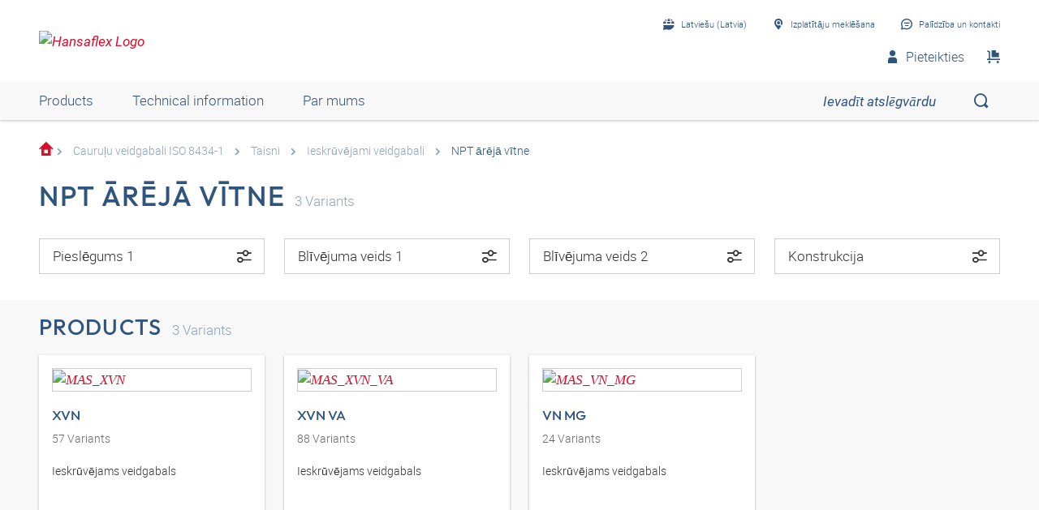

--- FILE ---
content_type: text/html;charset=UTF-8
request_url: https://shop.hansa-flex.lv/lv_LV/cauru%C4%BCu-veidgabali-iso-8434-1/taisni/ieskr%C5%ABv%C4%93jami-veidgabali/npt-%C4%81r%C4%93j%C4%81-v%C4%ABtne/c/webcat_HF_ROV_0860_3030_7610
body_size: 19392
content:
<!DOCTYPE html>
<html lang="lv_LV"
      
>
<head>
	<title>NPT &#257;r&#275;j&#257; v&#299;tne | Ieskr&#363;v&#275;jami veidgabali | Taisni | Cauru&#316;u veidgabali ISO 8434-1 | HF Katalog | HANSA-FLEX Shop LV</title>

	<meta http-equiv="Content-Type" content="text/html; charset=utf-8"/>
	<meta http-equiv="X-UA-Compatible" content="IE=edge">
	<meta charset="utf-8">
	<meta name="viewport" content="width=device-width, initial-scale=1, user-scalable=no">

	<meta name="keywords">
<meta name="description">
<meta name="robots" content="index,follow">
<meta property="og:title" content="NPT &#257;r&#275;j&#257; v&#299;tne | Ieskr&#363;v&#275;jami veidgabali | Taisni | Cauru&#316;u veidgabali ISO 8434-1 | HF Katalog | HANSA-FLEX Shop LV">
    <meta property="og:description" content="">
    <meta property="og:url" content="https://shop.hansa-flex.lv/lv_LV/cauru%C4%BCu-veidgabali-iso-8434-1/taisni/ieskr%C5%ABv%C4%93jami-veidgabali/npt-%C4%81r%C4%93j%C4%81-v%C4%ABtne/c/webcat_HF_ROV_0860_3030_7610">
    <meta property="og:image" content="https://hf-cdn-prod.azureedge.net/medias/KF-Rohrverschraub-Gerad-Einschr-NPT-AG-900x900-1646831945969.jpg?context=[base64]">
    <meta property="og:image:secure_url" content="https://hf-cdn-prod.azureedge.net/medias/KF-Rohrverschraub-Gerad-Einschr-NPT-AG-900x900-1646831945969.jpg?context=[base64]">
    <link rel="canonical" href="https://shop.hansa-flex.lv/lv_LV/cauru%C4%BCu-veidgabali-iso-8434-1/taisni/ieskr%C5%ABv%C4%93jami-veidgabali/npt-%C4%81r%C4%93j%C4%81-v%C4%ABtne/c/webcat_HF_ROV_0860_3030_7610"/>
    <link rel="alternate" hreflang="x-default" href="https://shop.hansa-flex.lv/lv_LV/cauru%C4%BCu-veidgabali-iso-8434-1/taisni/ieskr%C5%ABv%C4%93jami-veidgabali/npt-%C4%81r%C4%93j%C4%81-v%C4%ABtne/c/webcat_HF_ROV_0860_3030_7610"/>
    <link rel="alternate" hreflang="de-DE" href="https://shop.hansa-flex.de/de_DE/rohrverschraubungen-iso-8434-1/gerade/einschraubverschraubungen/npt-au%C3%9Fengewinde/c/webcat_HF_ROV_0860_3030_7610"/>
    <link rel="alternate" hreflang="en-DE" href="https://shop.hansa-flex.de/en_GB/tube-fittings-iso-8434-1/straight/screw-in-fittings/npt-external-threads/c/webcat_HF_ROV_0860_3030_7610"/>
    <link rel="alternate" hreflang="pl-PL" href="https://shop.hansa-flex.pl/pl_PL/dwuz%C5%82%C4%85czki-rurowe-iso-8434-1/prosty/dwuz%C5%82%C4%85czki-wkr%C4%99cane/gwint-zewn%C4%99trzny-npt/c/webcat_HF_ROV_0860_3030_7610"/>
    <link rel="alternate" hreflang="en-PL" href="https://shop.hansa-flex.pl/en_GB/tube-fittings-iso-8434-1/straight/screw-in-fittings/npt-external-threads/c/webcat_HF_ROV_0860_3030_7610"/>
    <link rel="alternate" hreflang="de-CH" href="https://shop.hansa-flex.ch/de_CH/rohrverschraubungen-iso-8434-1/gerade/einschraubverschraubungen/npt-au%C3%9Fengewinde/c/webcat_HF_ROV_0860_3030_7610"/>
    <link rel="alternate" hreflang="fr-CH" href="https://shop.hansa-flex.ch/fr_CH/raccords-pour-tubes-iso-8434-1/simples/raccords-%C3%A0-vis/filet-ext%C3%A9rieur-npt/c/webcat_HF_ROV_0860_3030_7610"/>
    <link rel="alternate" hreflang="it-CH" href="https://shop.hansa-flex.ch/it_CH/raccordi-filettati-per-tubi-da-iso-8434-1/diritto/raccordi-filettati-maschio/filetto-esterno-npt/c/webcat_HF_ROV_0860_3030_7610"/>
    <link rel="alternate" hreflang="en-CH" href="https://shop.hansa-flex.ch/en_GB/tube-fittings-iso-8434-1/straight/screw-in-fittings/npt-external-threads/c/webcat_HF_ROV_0860_3030_7610"/>
    <link rel="alternate" hreflang="en-AU" href="https://shop.hansa-flex.com.au/en_GB/tube-fittings-iso-8434-1/straight/screw-in-fittings/npt-external-threads/c/webcat_HF_ROV_0860_3030_7610"/>
    <link rel="alternate" hreflang="nl-BE" href="https://shop.hansa-flex.be/nl_NL/schroefdraadpijpverbindingen-iso-8434-1/recht/inschroefkoppelingen/npt-buitendraad/c/webcat_HF_ROV_0860_3030_7610"/>
    <link rel="alternate" hreflang="fr-BE" href="https://shop.hansa-flex.be/fr_FR/raccords-pour-tubes-iso-8434-1/simples/raccords-%C3%A0-vis/filet-ext%C3%A9rieur-npt/c/webcat_HF_ROV_0860_3030_7610"/>
    <link rel="alternate" hreflang="de-BE" href="https://shop.hansa-flex.be/de_DE/rohrverschraubungen-iso-8434-1/gerade/einschraubverschraubungen/npt-au%C3%9Fengewinde/c/webcat_HF_ROV_0860_3030_7610"/>
    <link rel="alternate" hreflang="en-BE" href="https://shop.hansa-flex.be/en_GB/tube-fittings-iso-8434-1/straight/screw-in-fittings/npt-external-threads/c/webcat_HF_ROV_0860_3030_7610"/>
    <link rel="alternate" hreflang="sr-BA" href="https://shop.hansa-flex.ba/sr_RS/navojni-spojevi-za-cevi-iso-8434-1/pravo/uvrtni-navojni-spoj/npt-spoljni-navoj/c/webcat_HF_ROV_0860_3030_7610"/>
    <link rel="alternate" hreflang="hr-BA" href="https://shop.hansa-flex.ba/hr_BA/cijevni-vij%C4%8Dani-spojevi-iso-8434-1/ravno/uvrtni-vij%C4%8Dani-spojevi/npt-vanjski-navoji/c/webcat_HF_ROV_0860_3030_7610"/>
    <link rel="alternate" hreflang="en-BA" href="https://shop.hansa-flex.ba/en_GB/tube-fittings-iso-8434-1/straight/screw-in-fittings/npt-external-threads/c/webcat_HF_ROV_0860_3030_7610"/>
    <link rel="alternate" hreflang="pt-BR" href="https://shop.hansa-flex.com.br/pt_BR/conex%C3%B5es-para-tubo-iso-8434-1/reto%28a%29/uni%C3%B5es-de-rosca-macho/rosca-externa-npt/c/webcat_HF_ROV_0860_3030_7610"/>
    <link rel="alternate" hreflang="en-BR" href="https://shop.hansa-flex.com.br/en_GB/tube-fittings-iso-8434-1/straight/screw-in-fittings/npt-external-threads/c/webcat_HF_ROV_0860_3030_7610"/>
    <link rel="alternate" hreflang="bg-BG" href="https://shop.hansa-flex.bg/bg_BG/%D1%80%D0%B5%D0%B7%D0%B1%D0%BE%D0%B2%D0%B8-%D1%82%D1%80%D1%8A%D0%B1%D0%BD%D0%B8-%D1%81%D1%8A%D0%B5%D0%B4%D0%B8%D0%BD%D0%B5%D0%BD%D0%B8%D1%8F-iso-8434-1/%D0%BF%D1%80%D0%B0%D0%B2%D0%B8/%D1%81%D1%8A%D0%B5%D0%B4%D0%B8%D0%BD%D0%B5%D0%BD%D0%B8%D1%8F-%D1%81-%D1%85%D0%BE%D0%BB%D0%B5%D0%BD%D0%B4%D1%8A%D1%80/%D0%B2%D1%8A%D0%BD%D1%88%D0%BD%D0%B0-%D1%80%D0%B5%D0%B7%D0%B1%D0%B0-npt/c/webcat_HF_ROV_0860_3030_7610"/>
    <link rel="alternate" hreflang="en-BG" href="https://shop.hansa-flex.bg/en_GB/tube-fittings-iso-8434-1/straight/screw-in-fittings/npt-external-threads/c/webcat_HF_ROV_0860_3030_7610"/>
    <link rel="alternate" hreflang="es-CL" href="https://shop.hansa-flex.cl/es_ES/racores-de-tubo-de-iso-8434-1/rectos/racores-macho/roscas-exteriores-npt/c/webcat_HF_ROV_0860_3030_7610"/>
    <link rel="alternate" hreflang="en-CL" href="https://shop.hansa-flex.cl/en_GB/tube-fittings-iso-8434-1/straight/screw-in-fittings/npt-external-threads/c/webcat_HF_ROV_0860_3030_7610"/>
    <link rel="alternate" hreflang="zh-CN" href="https://shop.hansa-flex.cn/zh_CN/%E7%AE%A1%E8%9E%BA%E6%A0%93%E8%BF%9E%E6%8E%A5-iso-8434-1/%E7%9B%B4%E9%81%93/%E6%97%8B%E5%85%A5%E5%BC%8F%E8%9E%BA%E6%A0%93%E8%BF%9E%E6%8E%A5/npt%E5%A4%96%E8%9E%BA%E7%BA%B9/c/webcat_HF_ROV_0860_3030_7610"/>
    <link rel="alternate" hreflang="en-CN" href="https://shop.hansa-flex.cn/en_GB/tube-fittings-iso-8434-1/straight/screw-in-fittings/npt-external-threads/c/webcat_HF_ROV_0860_3030_7610"/>
    <link rel="alternate" hreflang="et-EE" href="https://shop.hansa-flex.ee/et_EE/torukinnitused-iso-8434-1/sirge/sissekeeratavad-%C3%BChendused/npt-v%C3%A4liskeere/c/webcat_HF_ROV_0860_3030_7610"/>
    <link rel="alternate" hreflang="ru-EE" href="https://shop.hansa-flex.ee/ru_RU/%D1%80%D0%B5%D0%B7%D1%8C%D0%B1%D0%BE%D0%B2%D1%8B%D0%B5-%D1%82%D1%80%D1%83%D0%B1%D0%BD%D1%8B%D0%B5-%D1%81%D0%BE%D0%B5%D0%B4%D0%B8%D0%BD%D0%B5%D0%BD%D0%B8%D1%8F-iso-8434-1/%D0%BF%D1%80%D1%8F%D0%BC%D1%8B%D0%B5/%D0%B2%D0%B2%D0%B5%D1%80%D1%82%D0%BD%D1%8B%D0%B5-%D1%80%D0%B5%D0%B7%D1%8C%D0%B1%D0%BE%D0%B2%D1%8B%D0%B5-%D1%81%D0%BE%D0%B5%D0%B4%D0%B8%D0%BD%D0%B5%D0%BD%D0%B8%D1%8F/%D0%BD%D0%B0%D1%80%D1%83%D0%B6%D0%BD%D0%B0%D1%8F-%D1%80%D0%B5%D0%B7%D1%8C%D0%B1%D0%B0-npt/c/webcat_HF_ROV_0860_3030_7610"/>
    <link rel="alternate" hreflang="en-EE" href="https://shop.hansa-flex.ee/en_GB/tube-fittings-iso-8434-1/straight/screw-in-fittings/npt-external-threads/c/webcat_HF_ROV_0860_3030_7610"/>
    <link rel="alternate" hreflang="fr-FR" href="https://shop.hansa-flex.fr/fr_FR/raccords-pour-tubes-iso-8434-1/simples/raccords-%C3%A0-vis/filet-ext%C3%A9rieur-npt/c/webcat_HF_ROV_0860_3030_7610"/>
    <link rel="alternate" hreflang="en-FR" href="https://shop.hansa-flex.fr/en_GB/tube-fittings-iso-8434-1/straight/screw-in-fittings/npt-external-threads/c/webcat_HF_ROV_0860_3030_7610"/>
    <link rel="alternate" hreflang="ru-GE" href="https://shop.hansa-flex.ge/ru_RU/%D1%80%D0%B5%D0%B7%D1%8C%D0%B1%D0%BE%D0%B2%D1%8B%D0%B5-%D1%82%D1%80%D1%83%D0%B1%D0%BD%D1%8B%D0%B5-%D1%81%D0%BE%D0%B5%D0%B4%D0%B8%D0%BD%D0%B5%D0%BD%D0%B8%D1%8F-iso-8434-1/%D0%BF%D1%80%D1%8F%D0%BC%D1%8B%D0%B5/%D0%B2%D0%B2%D0%B5%D1%80%D1%82%D0%BD%D1%8B%D0%B5-%D1%80%D0%B5%D0%B7%D1%8C%D0%B1%D0%BE%D0%B2%D1%8B%D0%B5-%D1%81%D0%BE%D0%B5%D0%B4%D0%B8%D0%BD%D0%B5%D0%BD%D0%B8%D1%8F/%D0%BD%D0%B0%D1%80%D1%83%D0%B6%D0%BD%D0%B0%D1%8F-%D1%80%D0%B5%D0%B7%D1%8C%D0%B1%D0%B0-npt/c/webcat_HF_ROV_0860_3030_7610"/>
    <link rel="alternate" hreflang="en-GE" href="https://shop.hansa-flex.ge/en_GB/tube-fittings-iso-8434-1/straight/screw-in-fittings/npt-external-threads/c/webcat_HF_ROV_0860_3030_7610"/>
    <link rel="alternate" hreflang="ka-GE" href="https://shop.hansa-flex.ge/ka_GE/tube-fittings-iso-8434-1/straight/screw-in-fittings/npt-external-threads/c/webcat_HF_ROV_0860_3030_7610"/>
    <link rel="alternate" hreflang="en-GB" href="https://shop.hansa-flex.co.uk/en_GB/tube-fittings-iso-8434-1/straight/screw-in-fittings/npt-external-threads/c/webcat_HF_ROV_0860_3030_7610"/>
    <link rel="alternate" hreflang="en-IN" href="https://shop.hansa-flex.in/en_GB/tube-fittings-iso-8434-1/straight/screw-in-fittings/npt-external-threads/c/webcat_HF_ROV_0860_3030_7610"/>
    <link rel="alternate" hreflang="en-ID" href="https://shop.hansa-flex.co.id/en_GB/tube-fittings-iso-8434-1/straight/screw-in-fittings/npt-external-threads/c/webcat_HF_ROV_0860_3030_7610"/>
    <link rel="alternate" hreflang="en-IE" href="https://shop.hansa-flex.ie/en_GB/tube-fittings-iso-8434-1/straight/screw-in-fittings/npt-external-threads/c/webcat_HF_ROV_0860_3030_7610"/>
    <link rel="alternate" hreflang="it-IT" href="https://shop.hansa-flex.it/it_IT/raccordi-filettati-per-tubi-da-iso-8434-1/diritto/raccordi-filettati-maschio/filetto-esterno-npt/c/webcat_HF_ROV_0860_3030_7610"/>
    <link rel="alternate" hreflang="en-IT" href="https://shop.hansa-flex.it/en_GB/tube-fittings-iso-8434-1/straight/screw-in-fittings/npt-external-threads/c/webcat_HF_ROV_0860_3030_7610"/>
    <link rel="alternate" hreflang="de-IT" href="https://shop.hansa-flex.it/de_DE/rohrverschraubungen-iso-8434-1/gerade/einschraubverschraubungen/npt-au%C3%9Fengewinde/c/webcat_HF_ROV_0860_3030_7610"/>
    <link rel="alternate" hreflang="en-CA" href="https://shop.hansa-flex.ca/en_GB/tube-fittings-iso-8434-1/straight/screw-in-fittings/npt-external-threads/c/webcat_HF_ROV_0860_3030_7610"/>
    <link rel="alternate" hreflang="fr-CA" href="https://shop.hansa-flex.ca/fr_FR/raccords-pour-tubes-iso-8434-1/simples/raccords-%C3%A0-vis/filet-ext%C3%A9rieur-npt/c/webcat_HF_ROV_0860_3030_7610"/>
    <link rel="alternate" hreflang="ru-KZ" href="https://shop.hansa-flex.kz/ru_KZ/%D1%80%D0%B5%D0%B7%D1%8C%D0%B1%D0%BE%D0%B2%D1%8B%D0%B5-%D1%82%D1%80%D1%83%D0%B1%D0%BD%D1%8B%D0%B5-%D1%81%D0%BE%D0%B5%D0%B4%D0%B8%D0%BD%D0%B5%D0%BD%D0%B8%D1%8F-iso-8434-1/%D0%BF%D1%80%D1%8F%D0%BC%D1%8B%D0%B5/%D0%B2%D0%B2%D0%B5%D1%80%D1%82%D0%BD%D1%8B%D0%B5-%D1%80%D0%B5%D0%B7%D1%8C%D0%B1%D0%BE%D0%B2%D1%8B%D0%B5-%D1%81%D0%BE%D0%B5%D0%B4%D0%B8%D0%BD%D0%B5%D0%BD%D0%B8%D1%8F/%D0%BD%D0%B0%D1%80%D1%83%D0%B6%D0%BD%D0%B0%D1%8F-%D1%80%D0%B5%D0%B7%D1%8C%D0%B1%D0%B0-npt/c/webcat_HF_ROV_0860_3030_7610"/>
    <link rel="alternate" hreflang="en-KZ" href="https://shop.hansa-flex.kz/en_GB/tube-fittings-iso-8434-1/straight/screw-in-fittings/npt-external-threads/c/webcat_HF_ROV_0860_3030_7610"/>
    <link rel="alternate" hreflang="hr-HR" href="https://shop.hansa-flex.hr/hr_HR/cijevni-vij%C4%8Dani-spojevi-iso-8434-1/ravno/uvrtni-vij%C4%8Dani-spojevi/npt-vanjski-navoji/c/webcat_HF_ROV_0860_3030_7610"/>
    <link rel="alternate" hreflang="en-HR" href="https://shop.hansa-flex.hr/en_GB/tube-fittings-iso-8434-1/straight/screw-in-fittings/npt-external-threads/c/webcat_HF_ROV_0860_3030_7610"/>
    <link rel="alternate" hreflang="lv-LV" href="https://shop.hansa-flex.lv/lv_LV/cauru%C4%BCu-veidgabali-iso-8434-1/taisni/ieskr%C5%ABv%C4%93jami-veidgabali/npt-%C4%81r%C4%93j%C4%81-v%C4%ABtne/c/webcat_HF_ROV_0860_3030_7610"/>
    <link rel="alternate" hreflang="ru-LV" href="https://shop.hansa-flex.lv/ru_RU/%D1%80%D0%B5%D0%B7%D1%8C%D0%B1%D0%BE%D0%B2%D1%8B%D0%B5-%D1%82%D1%80%D1%83%D0%B1%D0%BD%D1%8B%D0%B5-%D1%81%D0%BE%D0%B5%D0%B4%D0%B8%D0%BD%D0%B5%D0%BD%D0%B8%D1%8F-iso-8434-1/%D0%BF%D1%80%D1%8F%D0%BC%D1%8B%D0%B5/%D0%B2%D0%B2%D0%B5%D1%80%D1%82%D0%BD%D1%8B%D0%B5-%D1%80%D0%B5%D0%B7%D1%8C%D0%B1%D0%BE%D0%B2%D1%8B%D0%B5-%D1%81%D0%BE%D0%B5%D0%B4%D0%B8%D0%BD%D0%B5%D0%BD%D0%B8%D1%8F/%D0%BD%D0%B0%D1%80%D1%83%D0%B6%D0%BD%D0%B0%D1%8F-%D1%80%D0%B5%D0%B7%D1%8C%D0%B1%D0%B0-npt/c/webcat_HF_ROV_0860_3030_7610"/>
    <link rel="alternate" hreflang="en-LV" href="https://shop.hansa-flex.lv/en_GB/tube-fittings-iso-8434-1/straight/screw-in-fittings/npt-external-threads/c/webcat_HF_ROV_0860_3030_7610"/>
    <link rel="alternate" hreflang="lt-LT" href="https://shop.hansa-flex.lt/lt_LT/sriegin%C4%97s-vamzd%C5%BEi%C5%B3-jungtys-iso-8434-1/ties%C5%ABs/sriegin%C4%97s-%C4%AFsukamos-jungtys/npt-i%C5%A1orinis-sriegis/c/webcat_HF_ROV_0860_3030_7610"/>
    <link rel="alternate" hreflang="ru-LT" href="https://shop.hansa-flex.lt/ru_RU/%D1%80%D0%B5%D0%B7%D1%8C%D0%B1%D0%BE%D0%B2%D1%8B%D0%B5-%D1%82%D1%80%D1%83%D0%B1%D0%BD%D1%8B%D0%B5-%D1%81%D0%BE%D0%B5%D0%B4%D0%B8%D0%BD%D0%B5%D0%BD%D0%B8%D1%8F-iso-8434-1/%D0%BF%D1%80%D1%8F%D0%BC%D1%8B%D0%B5/%D0%B2%D0%B2%D0%B5%D1%80%D1%82%D0%BD%D1%8B%D0%B5-%D1%80%D0%B5%D0%B7%D1%8C%D0%B1%D0%BE%D0%B2%D1%8B%D0%B5-%D1%81%D0%BE%D0%B5%D0%B4%D0%B8%D0%BD%D0%B5%D0%BD%D0%B8%D1%8F/%D0%BD%D0%B0%D1%80%D1%83%D0%B6%D0%BD%D0%B0%D1%8F-%D1%80%D0%B5%D0%B7%D1%8C%D0%B1%D0%B0-npt/c/webcat_HF_ROV_0860_3030_7610"/>
    <link rel="alternate" hreflang="en-LT" href="https://shop.hansa-flex.lt/en_GB/tube-fittings-iso-8434-1/straight/screw-in-fittings/npt-external-threads/c/webcat_HF_ROV_0860_3030_7610"/>
    <link rel="alternate" hreflang="fr-LU" href="https://shop.hansa-flex.lu/fr_FR/raccords-pour-tubes-iso-8434-1/simples/raccords-%C3%A0-vis/filet-ext%C3%A9rieur-npt/c/webcat_HF_ROV_0860_3030_7610"/>
    <link rel="alternate" hreflang="de-LU" href="https://shop.hansa-flex.lu/de_LU/rohrverschraubungen-iso-8434-1/gerade/einschraubverschraubungen/npt-au%C3%9Fengewinde/c/webcat_HF_ROV_0860_3030_7610"/>
    <link rel="alternate" hreflang="nl-LU" href="https://shop.hansa-flex.lu/nl_NL/schroefdraadpijpverbindingen-iso-8434-1/recht/inschroefkoppelingen/npt-buitendraad/c/webcat_HF_ROV_0860_3030_7610"/>
    <link rel="alternate" hreflang="en-LU" href="https://shop.hansa-flex.lu/en_GB/tube-fittings-iso-8434-1/straight/screw-in-fittings/npt-external-threads/c/webcat_HF_ROV_0860_3030_7610"/>
    <link rel="alternate" hreflang="nl-NL" href="https://shop.hansa-flex.nl/nl_NL/schroefdraadpijpverbindingen-iso-8434-1/recht/inschroefkoppelingen/npt-buitendraad/c/webcat_HF_ROV_0860_3030_7610"/>
    <link rel="alternate" hreflang="en-NL" href="https://shop.hansa-flex.nl/en_GB/tube-fittings-iso-8434-1/straight/screw-in-fittings/npt-external-threads/c/webcat_HF_ROV_0860_3030_7610"/>
    <link rel="alternate" hreflang="de-NL" href="https://shop.hansa-flex.nl/de_DE/rohrverschraubungen-iso-8434-1/gerade/einschraubverschraubungen/npt-au%C3%9Fengewinde/c/webcat_HF_ROV_0860_3030_7610"/>
    <link rel="alternate" hreflang="de-AT" href="https://shop.hansa-flex.at/de_AT/rohrverschraubungen-iso-8434-1/gerade/einschraubverschraubungen/npt-au%C3%9Fengewinde/c/webcat_HF_ROV_0860_3030_7610"/>
    <link rel="alternate" hreflang="en-AT" href="https://shop.hansa-flex.at/en_GB/tube-fittings-iso-8434-1/straight/screw-in-fittings/npt-external-threads/c/webcat_HF_ROV_0860_3030_7610"/>
    <link rel="alternate" hreflang="pt-PT" href="https://shop.hansa-flex.pt/pt_PT/conex%C3%B5es-para-tubo-iso-8434-1/reto%28a%29/uni%C3%B5es-de-rosca-macho/rosca-externa-npt/c/webcat_HF_ROV_0860_3030_7610"/>
    <link rel="alternate" hreflang="en-PT" href="https://shop.hansa-flex.pt/en_GB/tube-fittings-iso-8434-1/straight/screw-in-fittings/npt-external-threads/c/webcat_HF_ROV_0860_3030_7610"/>
    <link rel="alternate" hreflang="ro-RO" href="https://shop.hansa-flex.ro/ro_RO/%C3%AEmbin%C4%83ri-filetate-pentru-%C5%A3evi-iso-8434-1/drept/%C3%AEmbin%C4%83ri-filetate/filet-exterior-npt/c/webcat_HF_ROV_0860_3030_7610"/>
    <link rel="alternate" hreflang="en-RO" href="https://shop.hansa-flex.ro/en_GB/tube-fittings-iso-8434-1/straight/screw-in-fittings/npt-external-threads/c/webcat_HF_ROV_0860_3030_7610"/>
    <link rel="alternate" hreflang="ru-RU" href="https://shop.hansa-flex.ru/ru_RU/%D1%80%D0%B5%D0%B7%D1%8C%D0%B1%D0%BE%D0%B2%D1%8B%D0%B5-%D1%82%D1%80%D1%83%D0%B1%D0%BD%D1%8B%D0%B5-%D1%81%D0%BE%D0%B5%D0%B4%D0%B8%D0%BD%D0%B5%D0%BD%D0%B8%D1%8F-iso-8434-1/%D0%BF%D1%80%D1%8F%D0%BC%D1%8B%D0%B5/%D0%B2%D0%B2%D0%B5%D1%80%D1%82%D0%BD%D1%8B%D0%B5-%D1%80%D0%B5%D0%B7%D1%8C%D0%B1%D0%BE%D0%B2%D1%8B%D0%B5-%D1%81%D0%BE%D0%B5%D0%B4%D0%B8%D0%BD%D0%B5%D0%BD%D0%B8%D1%8F/%D0%BD%D0%B0%D1%80%D1%83%D0%B6%D0%BD%D0%B0%D1%8F-%D1%80%D0%B5%D0%B7%D1%8C%D0%B1%D0%B0-npt/c/webcat_HF_ROV_0860_3030_7610"/>
    <link rel="alternate" hreflang="en-RU" href="https://shop.hansa-flex.ru/en_GB/tube-fittings-iso-8434-1/straight/screw-in-fittings/npt-external-threads/c/webcat_HF_ROV_0860_3030_7610"/>
    <link rel="alternate" hreflang="en-SG" href="https://shop.hansa-flex.com.sg/en_GB/tube-fittings-iso-8434-1/straight/screw-in-fittings/npt-external-threads/c/webcat_HF_ROV_0860_3030_7610"/>
    <link rel="alternate" hreflang="sk-SK" href="https://shop.hansa-flex.sk/sk_SK/skrutkovanie-iso-8434-1/priame/n%C3%A1krutky-k-naskrutkovaniu/vonkaj%C5%A1%C3%AD-z%C3%A1vit-npt/c/webcat_HF_ROV_0860_3030_7610"/>
    <link rel="alternate" hreflang="en-SK" href="https://shop.hansa-flex.sk/en_GB/tube-fittings-iso-8434-1/straight/screw-in-fittings/npt-external-threads/c/webcat_HF_ROV_0860_3030_7610"/>
    <link rel="alternate" hreflang="sl-SI" href="https://shop.hansa-flex.si/sl_SI/vija%C4%8Dni-cevni-spoji-iso-8434-1/ravno/vija%C4%8Dni-priklju%C4%8Dki-z-navojnimi-nastavki/zunanji-navoj-npt/c/webcat_HF_ROV_0860_3030_7610"/>
    <link rel="alternate" hreflang="en-SI" href="https://shop.hansa-flex.si/en_GB/tube-fittings-iso-8434-1/straight/screw-in-fittings/npt-external-threads/c/webcat_HF_ROV_0860_3030_7610"/>
    <link rel="alternate" hreflang="es-ES" href="https://shop.hansa-flex.es/es_ES/racores-de-tubo-de-iso-8434-1/rectos/racores-macho/roscas-exteriores-npt/c/webcat_HF_ROV_0860_3030_7610"/>
    <link rel="alternate" hreflang="en-ES" href="https://shop.hansa-flex.es/en_GB/tube-fittings-iso-8434-1/straight/screw-in-fittings/npt-external-threads/c/webcat_HF_ROV_0860_3030_7610"/>
    <link rel="alternate" hreflang="en-ZA" href="https://shop.hansa-flex.co.za/en_GB/tube-fittings-iso-8434-1/straight/screw-in-fittings/npt-external-threads/c/webcat_HF_ROV_0860_3030_7610"/>
    <link rel="alternate" hreflang="th-TH" href="https://shop.hansa-flex.co.th/th_TH/tube-fittings-iso-8434-1/straight/screw-in-fittings/npt-external-threads/c/webcat_HF_ROV_0860_3030_7610"/>
    <link rel="alternate" hreflang="en-TH" href="https://shop.hansa-flex.co.th/en_GB/tube-fittings-iso-8434-1/straight/screw-in-fittings/npt-external-threads/c/webcat_HF_ROV_0860_3030_7610"/>
    <link rel="alternate" hreflang="cs-CZ" href="https://shop.hansaflex.cz/cs_CZ/fitinkov%C3%A1-%C5%A1rouben%C3%AD-iso-8434-1/p%C5%99%C3%ADm%C3%BD/hrdlov%C3%A9-%C5%A1rouben%C3%AD/vn%C4%9Bj%C5%A1%C3%AD-z%C3%A1vit-npt/c/webcat_HF_ROV_0860_3030_7610"/>
    <link rel="alternate" hreflang="en-CZ" href="https://shop.hansaflex.cz/en_GB/tube-fittings-iso-8434-1/straight/screw-in-fittings/npt-external-threads/c/webcat_HF_ROV_0860_3030_7610"/>
    <link rel="alternate" hreflang="tr-TR" href="https://shop.hansa-flex.com.tr/tr_TR/boru-ba%C4%9Flant%C4%B1lar%C4%B1-%C4%B1so-8434-1/d%C3%BCz/blok-ba%C4%9Flant%C4%B1lar%C4%B1/npt-d%C4%B1%C5%9F-di%C5%9F/c/webcat_HF_ROV_0860_3030_7610"/>
    <link rel="alternate" hreflang="en-TR" href="https://shop.hansa-flex.com.tr/en_GB/tube-fittings-iso-8434-1/straight/screw-in-fittings/npt-external-threads/c/webcat_HF_ROV_0860_3030_7610"/>
    <link rel="alternate" hreflang="uk-UA" href="https://shop.hansa-flex.ua/uk_UA/%D1%80%D0%B5%D0%B7%D1%8C%D0%B1%D0%BE%D0%B2%D1%8B%D0%B5-%D1%82%D1%80%D1%83%D0%B1%D0%BD%D1%8B%D0%B5-%D1%81%D0%BE%D0%B5%D0%B4%D0%B8%D0%BD%D0%B5%D0%BD%D0%B8%D1%8F-iso-8434-1/%D0%BF%D1%80%D1%8F%D0%BC%D1%8B%D0%B5/%D0%B2%D0%B2%D0%B5%D1%80%D1%82%D0%BD%D1%8B%D0%B5-%D1%80%D0%B5%D0%B7%D1%8C%D0%B1%D0%BE%D0%B2%D1%8B%D0%B5-%D1%81%D0%BE%D0%B5%D0%B4%D0%B8%D0%BD%D0%B5%D0%BD%D0%B8%D1%8F/%D0%BD%D0%B0%D1%80%D1%83%D0%B6%D0%BD%D0%B0%D1%8F-%D1%80%D0%B5%D0%B7%D1%8C%D0%B1%D0%B0-npt/c/webcat_HF_ROV_0860_3030_7610"/>
    <link rel="alternate" hreflang="en-UA" href="https://shop.hansa-flex.ua/en_GB/tube-fittings-iso-8434-1/straight/screw-in-fittings/npt-external-threads/c/webcat_HF_ROV_0860_3030_7610"/>
    <link rel="alternate" hreflang="hu-HU" href="https://shop.hansa-flex.hu/hu_HU/cs%C5%91csavarzatok-iso-8434-1/egyenes/becsavarhat%C3%B3-csavarzatok/npt-k%C3%BCls%C5%91-menet/c/webcat_HF_ROV_0860_3030_7610"/>
    <link rel="alternate" hreflang="en-HU" href="https://shop.hansa-flex.hu/en_GB/tube-fittings-iso-8434-1/straight/screw-in-fittings/npt-external-threads/c/webcat_HF_ROV_0860_3030_7610"/>
    <link rel="alternate" hreflang="en-US" href="https://shop.hansa-flex.us/en_US/tube-fittings-iso-8434-1/straight/screw-in-fittings/npt-external-threads/c/webcat_HF_ROV_0860_3030_7610"/>
    <link rel="alternate" hreflang="es-US" href="https://shop.hansa-flex.us/es_ES/racores-de-tubo-de-iso-8434-1/rectos/racores-macho/roscas-exteriores-npt/c/webcat_HF_ROV_0860_3030_7610"/>
    <link rel="alternate" hreflang="en-AE" href="https://shop.hansa-flex.ae/en_GB/tube-fittings-iso-8434-1/straight/screw-in-fittings/npt-external-threads/c/webcat_HF_ROV_0860_3030_7610"/>
    <link rel="alternate" hreflang="sr-RS" href="https://shop.hansa-flex.rs/sr_RS/navojni-spojevi-za-cevi-iso-8434-1/pravo/uvrtni-navojni-spoj/npt-spoljni-navoj/c/webcat_HF_ROV_0860_3030_7610"/>
    <link rel="alternate" hreflang="en-RS" href="https://shop.hansa-flex.rs/en_GB/tube-fittings-iso-8434-1/straight/screw-in-fittings/npt-external-threads/c/webcat_HF_ROV_0860_3030_7610"/>
    <link async rel="shortcut icon" type="image/x-icon" media="all" href="/_ui/responsive/theme-hf/images/icons/hf/favicon.ico" />

<link async rel="shortcut icon" sizes="16x16" href="/_ui/responsive/theme-hf/images/icons/hf/favicon-16x16.png" />
<link async rel="shortcut icon" sizes="32x32" href="/_ui/responsive/theme-hf/images/icons/hf/favicon-32x32.png" />

<link async rel="shortcut icon" sizes="36x36" href="/_ui/responsive/theme-hf/images/icons/hf/apple-icon-57x57.png" />
<link async rel="shortcut icon" sizes="48x48" href="/_ui/responsive/theme-hf/images/icons/hf/apple-icon-60x60.png" />
<link async rel="shortcut icon" sizes="72x72" href="/_ui/responsive/theme-hf/images/icons/hf/android-icon-72x72.png" />
<link async rel="shortcut icon" sizes="96x96" href="/_ui/responsive/theme-hf/images/icons/hf/android-icon-96x96.png" />
<link async rel="shortcut icon" sizes="144x144" href="/_ui/responsive/theme-hf/images/icons/hf/android-icon-144x144.png" />
<link async rel="shortcut icon" sizes="192x192" href="/_ui/responsive/theme-hf/images/icons/hf/android-icon-192x192.png" />

<link async rel="apple-touch-icon-precomposed" href="/_ui/responsive/theme-hf/images/icons/hf/apple-icon-precomposed.png">
<link async rel="apple-touch-icon" href="/_ui/responsive/theme-hf/images/icons/hf/apple-icon.png">
<link async rel="apple-touch-icon" sizes="57x57" href="/_ui/responsive/theme-hf/images/icons/hf/apple-icon-57x57.png">
<link async rel="apple-touch-icon" sizes="60x60" href="/_ui/responsive/theme-hf/images/icons/hf/apple-icon-60x60.png">
<link async rel="apple-touch-icon" sizes="72x72" href="/_ui/responsive/theme-hf/images/icons/hf/apple-icon-72x72.png">
<link async rel="apple-touch-icon" sizes="76x76" href="/_ui/responsive/theme-hf/images/icons/hf/apple-icon-76x76.png">
<link async rel="apple-touch-icon" sizes="114x114" href="/_ui/responsive/theme-hf/images/icons/hf/apple-icon-114x114.png">
<link async rel="apple-touch-icon" sizes="120x120" href="/_ui/responsive/theme-hf/images/icons/hf/apple-icon-120x120.png">
<link async rel="apple-touch-icon" sizes="144x144" href="/_ui/responsive/theme-hf/images/icons/hf/apple-icon-144x144.png">
<link async rel="apple-touch-icon" sizes="152x152" href="/_ui/responsive/theme-hf/images/icons/hf/apple-icon-152x152.png">
<link async rel="apple-touch-icon" sizes="180x180" href="/_ui/responsive/theme-hf/images/icons/hf/apple-icon-180x180.png">

<meta name="msapplication-square70x70logo" content="/_ui/responsive/theme-hf/images/icons/hf/ms-icon-70x70.png">
<meta name="msapplication-square144x144logo" content="/_ui/responsive/theme-hf/images/icons/hf/ms-icon-144x144.png">
<meta name="msapplication-square150x150logo" content="/_ui/responsive/theme-hf/images/icons/hf/ms-icon-150x150.png">
<meta name="msapplication-square310x310logo" content="/_ui/responsive/theme-hf/images/icons/hf/ms-icon-310x310.png">
<link rel="stylesheet" type="text/css" media="all" href="/_ui/responsive/theme-hf/css/style.min.css"/>
            <!-- Google Tag Manager -->
<script type="text/plain" class="cmplazyload" data-cmp-vendor="s905,s26,s1104">
    function initGtm(){
        
            (function(w,d,s,l,i){w[l]=w[l]||[];w[l].push({'gtm.start':
                    new Date().getTime(),event:'gtm.js'});var f=d.getElementsByTagName(s)[0],
                j=d.createElement(s),dl=l!='dataLayer'?'&l='+l:'';j.async=true;j.src=
                'https://www.googletagmanager.com/gtm.js?id='+i+dl;f.parentNode.insertBefore(j,f);
            })(window,document,'script','dataLayer','GTM-P3PB26K');

            
    }

    initGtm();
</script>
<!-- End Google Tag Manager -->





  











    
        
            <script type="text/javascript" data-cmp-ab="1" src="https://cdn.consentmanager.net/delivery/autoblocking/d6e4e3aed7f7.js" data-cmp-host="b.delivery.consentmanager.net" data-cmp-cdn="cdn.consentmanager.net" data-cmp-codesrc="1"></script>
        
        
        
    
</head>

<body class="page-category pageType-CategoryPage template-pages-category-categoryPage  smartedit-page-uid-category smartedit-page-uuid-eyJpdGVtSWQiOiJjYXRlZ29yeSIsImNhdGFsb2dJZCI6ImhhbnNhZmxleENvbnRlbnRDYXRhbG9nIiwiY2F0YWxvZ1ZlcnNpb24iOiJPbmxpbmUifQ== smartedit-catalog-version-uuid-hansaflexContentCatalog/Online  language-lv_LV">
	<!-- Google Tag Manager (noscript) -->
<noscript><iframe src="https://www.googletagmanager.com/ns.html?id=GTM-P3PB26K"
                  height="0" width="0" style="display:none;visibility:hidden"></iframe></noscript>
<!-- End Google Tag Manager (noscript) -->
<main data-currency-iso-code="EUR">
            <div class="c-page">
                <div class="c-header-placeholder  js-header-placeholder  ">
                    </div>

                <div class="c-header  js-header">
                    














<div class="c-header__top">
    <div class="o-wrapper  o-wrapper--responsive">
        <div class="c-header__wrapper">
            <div class="u-hide@s">
                <a class="c-menu-toggle js-menu-toggle" id="mobileBurgerMenu">
                    <i class="c-menu-toggle__icon"></i>
                </a>
            </div>
            
                <div id="logoImage" class="yCmsComponent c-header__logo">
<a href="/lv_LV/"><img title="Hansaflex Logo"
			alt="Hansaflex Logo" src="https://hf-cdn-prod.azureedge.net/medias/logo-hansaflex.svg?context=bWFzdGVyfGltYWdlc3wyMTEwfGltYWdlL3N2Zyt4bWx8YVcxaFoyVnpMMmc0T0M5b01Ea3ZPRGM1TmpFeE9UZzFPVEl6TUM1emRtY3w3N2YzODViMjEzY2ZkYjdjNDg2Zjg5NjY1MTcyYzVjMDAxYmY0ZjcyMzEzNWJhODNiYjhiOTE4MmE2MjI5MWU2"></a>
	</div>
            

            <div class="c-header__content">
                <div class="c-header__item  c-header__item--meta-nav">
                    <div class="c-meta-navigation">
                        <ul class="c-meta-navigation__list">
                            <li class="c-meta-navigation__item">
                                
                                
                                    
                                    <a href="javascript:void(0);"
                                       class="c-meta-navigation__link  js-flyout  js-flyout-ajax  js-flyout-push"
                                       id="lang_button_id"
                                       data-toggle-icon="arrow"
                                       data-flyout-toggle="language-flyout"
                                       data-content-url="/lv_LV/view/HeaderCountryLanguageNavComponentController/languageFlyout"
                                        >
                                        <i class="c-icon c-icon-language  c-meta-navigation__icon"></i>
                                        <span class="c-meta-navigation__label">Latviešu (Latvia)</span>
                                    </a>
                                
                            </li>
                            
                                
                            
                            
                            







    

        
            
            
                <li class="c-meta-navigation__item">
                    <a id="selStoreFrontLink" href="https://www.hansa-flex.de/en/branch-finder" target="_blank" class="c-meta-navigation__link">
    
                        <i class="c-icon  c-icon-pin-glass  c-meta-navigation__icon"></i>
                                        <span class="c-meta-navigation__label">Izplatītāju meklēšana</span>
                    </a>

                </li>
            
        

    




                            <li class="c-meta-navigation__item">
                                <a id="help_button_id"
                                   class="c-meta-navigation__link  js-flyout  js-flyout-push"
                                   href="javascript:void(0);"
                                   data-flyout-toggle="contactFlyout">
                                    
                                        
                                        
                                            <i class="c-icon  c-icon-contact  c-meta-navigation__icon"></i>
                                            <span class="c-meta-navigation__label">Palīdzība un kontakti</span>
                                        
                                    
                                </a>
                            </li>
                        </ul>
                    </div>
                </div>

                
                    <div class="c-header__item">
                        <div class="c-header-middle">
                            
                                
                                
                                    <a href="javascript:void(0);"
                                       id="header-search-button"
                                       class="c-header-middle__item  c-header__search  is-hidden  js-search-toggle">
                                        <i id="header-search-button-icon" class="c-icon  c-icon-search"></i>
                                    </a>
                                
                            

                            
                                <a id="header-login-profile-button"
                                   class="c-header-middle__item  u-hide  u-display-inline-flex@s  js-flyout  js-flyout-push"
                                   href="javascript:void(0);"
                                   data-flyout-toggle="loginFlyout">
                                    <i id="header-profile-button-icon" class="c-icon c-icon-profile"></i>
                                    
                                    
                                    <span id="header-profile-button-text" data-cy="headerProfileButtonText" class="u-margin-left-small">Pieteikties</span>
                                </a>
                            
                            
                                
                                    <a href="/lv_LV/cart" target="_self"
           class="c-header-middle__item  u-margin-right  u-margin-right-none@s">
            <i class="c-icon c-icon-shopping"></i>
            </a>
    
                                
                            
                        </div>
                    </div>
                
            </div>
        </div>
    </div>
</div>


    
    
        




<div class="c-header__bottom">
    
    <div class="o-wrapper o-wrapper--desktop">
        <div class="c-header__bottom-content">
            <div class="c-nav__wrapper js-mobile-nav-content  ">
                <div class="c-nav  js-underline  js-header-nav  ">
                    <ul class="c-nav__list">

                        
                            <li class="yCmsComponent c-nav__item  u-margin-right-huge@s  js-underline-item">
            <div id="mobile-HansaflexHeaderCategoryNavigation" title="Products"
     rel="noopener noreferrer" class="c-nav__link  u-hide@s  js-offcanvas-toggle"
     data-content-id="header-nav-flyout">
    <span class="c-nav__text">Products</span>
    <span class="c-nav__icon"></span>
</div>

<div id="HansaflexHeaderCategoryNavigation" title="Products"
     rel="noopener noreferrer"
     class="c-nav__link  u-hide u-display-inline-flex@s  js-flyout"
     data-flyout-toggle="header-nav-flyout" data-flyout-scroll="disable">
    Products</div>

<div class="c-nav-level__flyout  c-nav-level__offcanvas  js-flyout-content  js-offcanvas" id="header-nav-flyout">
    <div class="c-nav-level__wrapper  o-wrapper  o-wrapper--responsive  js-nav-level-wrapper">
        <div class="c-nav-level__prev  js-nav-level-prev">
            <span class="c-nav-level__prev-icon"></span>
        </div>
        <div class="u-margin-top  u-hide  u-show@s">
            <div class="c-close  c-close--right  js-flyout-close"></div>
        </div>
        <div class="c-nav-level__content">
            <div class="c-nav-level  js-nav-level" data-level="0" data-mob-level="0">
                <a href="javascript:void(0);"
                   class="c-nav-level__link  c-nav-level__link--pale  u-hide@s  js-nav-level-headline">
                    <span class="c-icon  c-icon-arrow-left  u-margin-right-small  u-hide@s"></span>
                    Produkti</a>
                <div class="c-nav-level__list  js-nav-level-list">
                    





<span class="u-hide  js-context-path"  data-context-path="/lv_LV"></span>

    <div class="c-nav-level__item">

        
        
        <a data-ajax-url="/lv_LV/api/v1/category/subcategories" data-code="webcat_HF_SCH_HY" id="prodCat_webcat_HF_SCH_HY" class="c-nav-level__link  js-nav-level-link"
           data-subcategory-code="webcat_HF_SCH_HY" data-href="/lv_LV/hidraulisk%C4%81s-%C5%A1%C4%BC%C5%ABtenes/c/webcat_HF_SCH_HY" data-subcategory-text="Back">
            <span class="c-nav__text">Hidrauliskās šļūtenes</span>
            <span class="c-nav__icon"></span>
        </a>
    </div>

    <div class="c-nav-level__item">

        
        
        <a data-ajax-url="/lv_LV/api/v1/category/subcategories" data-code="webcat_HF_SCH_IND" id="prodCat_webcat_HF_SCH_IND" class="c-nav-level__link  js-nav-level-link"
           data-subcategory-code="webcat_HF_SCH_IND" data-href="/lv_LV/industri%C4%81l%C4%81s-%C5%A1%C4%BC%C5%ABtenes/c/webcat_HF_SCH_IND" data-subcategory-text="Back">
            <span class="c-nav__text">Industriālās šļūtenes</span>
            <span class="c-nav__icon"></span>
        </a>
    </div>

    <div class="c-nav-level__item">

        
        
        <a data-ajax-url="/lv_LV/api/v1/category/subcategories" data-code="webcat_HF_SAR" id="prodCat_webcat_HF_SAR" class="c-nav-level__link  js-nav-level-link"
           data-subcategory-code="webcat_HF_SAR" data-href="/lv_LV/%C5%A1%C4%BC%C5%ABte%C5%86u-armat%C5%ABras/c/webcat_HF_SAR" data-subcategory-text="Back">
            <span class="c-nav__text">Šļūteņu armatūras</span>
            <span class="c-nav__icon"></span>
        </a>
    </div>

    <div class="c-nav-level__item">

        
        
        <a data-ajax-url="/lv_LV/api/v1/category/subcategories" data-code="webcat_HF_KUP" id="prodCat_webcat_HF_KUP" class="c-nav-level__link  js-nav-level-link"
           data-subcategory-code="webcat_HF_KUP" data-href="/lv_LV/uzmavas/c/webcat_HF_KUP" data-subcategory-text="Back">
            <span class="c-nav__text">Uzmavas</span>
            <span class="c-nav__icon"></span>
        </a>
    </div>

    <div class="c-nav-level__item">

        
        
        <a data-ajax-url="/lv_LV/api/v1/category/subcategories" data-code="webcat_HF_ROV" id="prodCat_webcat_HF_ROV" class="c-nav-level__link  js-nav-level-link"
           data-subcategory-code="webcat_HF_ROV" data-href="/lv_LV/cauru%C4%BCu-veidgabali-iso-8434-1/c/webcat_HF_ROV" data-subcategory-text="Back">
            <span class="c-nav__text">Cauruļu veidgabali ISO 8434-1</span>
            <span class="c-nav__icon"></span>
        </a>
    </div>

    <div class="c-nav-level__item">

        
        
        <a data-ajax-url="/lv_LV/api/v1/category/subcategories" data-code="webcat_HF_ROR" id="prodCat_webcat_HF_ROR" class="c-nav-level__link  js-nav-level-link"
           data-subcategory-code="webcat_HF_ROR" data-href="/lv_LV/caurules/c/webcat_HF_ROR" data-subcategory-text="Back">
            <span class="c-nav__text">Caurules</span>
            <span class="c-nav__icon"></span>
        </a>
    </div>

    <div class="c-nav-level__item">

        
        
        <a data-ajax-url="/lv_LV/api/v1/category/subcategories" data-code="webcat_HF_ADA" id="prodCat_webcat_HF_ADA" class="c-nav-level__link  js-nav-level-link"
           data-subcategory-code="webcat_HF_ADA" data-href="/lv_LV/adapteri/c/webcat_HF_ADA" data-subcategory-text="Back">
            <span class="c-nav__text">Adapteri</span>
            <span class="c-nav__icon"></span>
        </a>
    </div>

    <div class="c-nav-level__item">

        
        
        <a data-ajax-url="/lv_LV/api/v1/category/subcategories" data-code="webcat_HF_FLA" id="prodCat_webcat_HF_FLA" class="c-nav-level__link  js-nav-level-link"
           data-subcategory-code="webcat_HF_FLA" data-href="/lv_LV/atloki/c/webcat_HF_FLA" data-subcategory-text="Back">
            <span class="c-nav__text">Atloki</span>
            <span class="c-nav__icon"></span>
        </a>
    </div>

    <div class="c-nav-level__item">

        
        
        <a data-ajax-url="/lv_LV/api/v1/category/subcategories" data-code="webcat_HF_KGH" id="prodCat_webcat_HF_KGH" class="c-nav-level__link  js-nav-level-link"
           data-subcategory-code="webcat_HF_KGH" data-href="/lv_LV/lodveida-venti%C4%BCi/c/webcat_HF_KGH" data-subcategory-text="Back">
            <span class="c-nav__text">Lodveida ventiļi</span>
            <span class="c-nav__icon"></span>
        </a>
    </div>

    <div class="c-nav-level__item">

        
        
        <a data-ajax-url="/lv_LV/api/v1/category/subcategories" data-code="webcat_HF_BEF" id="prodCat_webcat_HF_BEF" class="c-nav-level__link  js-nav-level-link"
           data-subcategory-code="webcat_HF_BEF" data-href="/lv_LV/stiprin%C4%81jumu-tehnolo%C4%A3ija/c/webcat_HF_BEF" data-subcategory-text="Back">
            <span class="c-nav__text">Stiprinājumu tehnoloģija</span>
            <span class="c-nav__icon"></span>
        </a>
    </div>

    <div class="c-nav-level__item">

        
        
        <a data-ajax-url="/lv_LV/api/v1/category/subcategories" data-code="webcat_HF_WTK" id="prodCat_webcat_HF_WTK" class="c-nav-level__link  js-nav-level-link"
           data-subcategory-code="webcat_HF_WTK" data-href="/lv_LV/%C5%ABdens-tehnika/c/webcat_HF_WTK" data-subcategory-text="Back">
            <span class="c-nav__text">Ūdens tehnika</span>
            <span class="c-nav__icon"></span>
        </a>
    </div>

    <div class="c-nav-level__item">

        
        
        <a data-ajax-url="/lv_LV/api/v1/category/subcategories" data-code="webcat_HF_DLT" id="prodCat_webcat_HF_DLT" class="c-nav-level__link  js-nav-level-link"
           data-subcategory-code="webcat_HF_DLT" data-href="/lv_LV/saspiest%C4%81-gaisa-tehnika/c/webcat_HF_DLT" data-subcategory-text="Back">
            <span class="c-nav__text">Saspiestā gaisa tehnika</span>
            <span class="c-nav__icon"></span>
        </a>
    </div>

    <div class="c-nav-level__item">

        
        
        <a data-ajax-url="/lv_LV/api/v1/category/subcategories" data-code="webcat_HF_HKO" id="prodCat_webcat_HF_HKO" class="c-nav-level__link  js-nav-level-link"
           data-subcategory-code="webcat_HF_HKO" data-href="/lv_LV/hidraulisk%C4%81s-sast%C4%81vda%C4%BCas/c/webcat_HF_HKO" data-subcategory-text="Back">
            <span class="c-nav__text">Hidrauliskās sastāvdaļas</span>
            <span class="c-nav__icon"></span>
        </a>
    </div>

    <div class="c-nav-level__item">

        
        
        <a data-ajax-url="/lv_LV/api/v1/category/subcategories" data-code="webcat_HF_FIL" id="prodCat_webcat_HF_FIL" class="c-nav-level__link  js-nav-level-link"
           data-subcategory-code="webcat_HF_FIL" data-href="/lv_LV/filtr%C4%93%C5%A1ana/c/webcat_HF_FIL" data-subcategory-text="Back">
            <span class="c-nav__text">Filtrēšana</span>
            <span class="c-nav__icon"></span>
        </a>
    </div>

    <div class="c-nav-level__item">

        
        
        <a data-ajax-url="/lv_LV/api/v1/category/subcategories" data-code="webcat_HF_MES" id="prodCat_webcat_HF_MES" class="c-nav-level__link  js-nav-level-link"
           data-subcategory-code="webcat_HF_MES" data-href="/lv_LV/m%C4%93r%C4%AB%C5%A1anas-tehnika/c/webcat_HF_MES" data-subcategory-text="Back">
            <span class="c-nav__text">Mērīšanas tehnika</span>
            <span class="c-nav__icon"></span>
        </a>
    </div>

    <div class="c-nav-level__item">

        
        
        <a data-ajax-url="/lv_LV/api/v1/category/subcategories" data-code="webcat_HF_DIT" id="prodCat_webcat_HF_DIT" class="c-nav-level__link  js-nav-level-link"
           data-subcategory-code="webcat_HF_DIT" data-href="/lv_LV/bl%C4%ABv%C4%93%C5%A1anas-tehnolo%C4%A3ija/c/webcat_HF_DIT" data-subcategory-text="Back">
            <span class="c-nav__text">Blīvēšanas tehnoloģija</span>
            <span class="c-nav__icon"></span>
        </a>
    </div>

    <div class="c-nav-level__item">

        
        
        <a data-ajax-url="/lv_LV/api/v1/category/subcategories" data-code="webcat_HF_ZUW" id="prodCat_webcat_HF_ZUW" class="c-nav-level__link  js-nav-level-link"
           data-subcategory-code="webcat_HF_ZUW" data-href="/lv_LV/piederumi-un-darbar%C4%ABki/c/webcat_HF_ZUW" data-subcategory-text="Back">
            <span class="c-nav__text">Piederumi un darbarīki</span>
            <span class="c-nav__icon"></span>
        </a>
    </div>


</div>
            </div>
        </div>
    </div>
</div></li>

        <li class="yCmsComponent c-nav__item  u-margin-right-huge@s  js-underline-item">
                    <a id="mainHeaderMenuLink0" href="https://www.hansa-flex.de/produkte/technische-informationen/" target="_blank" class="c-nav__link">
    Technical information</a>
<span class="c-nav__icon"></span>
                </li>
            <li class="yCmsComponent c-nav__item  u-margin-right-huge@s  js-underline-item">
                    <a id="mainHeaderMenuLink1" href="/lv_LV/aboutus" target="_self" class="c-nav__link">
    Par mums</a>
<span class="c-nav__icon"></span>
                </li>
            
                        

                        
                            <li class="c-nav__item  u-hide@s">
                                <a class="c-nav__link  js-offcanvas-toggle"
                                   href="javascript:void(0);"
                                   data-content-id="loginFlyout" id="mobile-menu-loginFlyout">
                                    <i class="c-icon  c-icon-profile  u-margin-right-small"></i>
                                    
                                    
                                    <span>Pierakstīties</span>
                                    <span class="c-nav__icon"></span>
                                </a>
                            </li>
                        
                        <li class="c-nav__item  u-hide@s">
                                
                                <a href="javascript:void(0);"
                                   class="c-nav__link  js-offcanvas-toggle  js-offcanvas-ajax"
                                   data-content-id="language-mobile" data-content-url="/lv_LV/view/HeaderCountryLanguageNavComponentController/languageFlyout/mobile"
                                   id="mobile-menu-languageFlyout">
                                    <i class="c-icon  c-icon-language  u-margin-right-small"></i>
                                    <span>Valoda</span>
                                    <span class="c-nav__icon"></span>
                                </a>
                        </li>

                        







    

        
            
                <li class="c-nav__item  u-hide@s">
                    <a id="selStoreFrontLink" href="https://www.hansa-flex.de/en/branch-finder" target="_blank" class="c-nav__link">
    
                        <i class="c-icon  c-icon-pin-glass  u-margin-right-small"></i>
                        <span>Izplatītāju meklēšana</span>
                        <span class="c-nav__icon"></span>
                    </a>

                </li>
            
            
        

    





                        <li class="c-nav__item u-hide@s">
                            <a href="javascript:void(0);" class="c-nav__link js-offcanvas-toggle"
                               data-content-id="contactFlyout" id="mobile-menu-contactFlyout">
                                <i class="c-icon c-icon-contact u-margin-right-small"></i>
                                <span>Palīdzība un kontakti</span>
                                <span class="c-nav__icon"></span>
                            </a>
                        </li>
                    </ul>
                    <div class="u-hide u-display-block@s c-nav__underbar js-underline-bar"></div>
                </div>
            </div>
            
                <form id="searchForm" name="search_form_SearchBox" action="/lv_LV/search" method="get"><input type="hidden" name="usePerfectMatch" value="true" class="js-global-search-hidden-input">
    <div class="c-search-bar  js-search-bar">
                <div class="c-search-bar__content">
                    <button type="button" class="c-search-bar__close  js-search-close" aria-labelledby="search-bar-close">
                        <i class="c-icon  c-icon-arrow-left" aria-hidden="true"></i>
                        <span id="search-bar-close" hidden>
                            Back</span>
                    </button>
                    <div class="c-select  c-select--pipe  c-search-bar__select  u-color-secondary  js-input-wrapper">
                        <select class="c-select__native  c-select__native--frameless  c-select__native--pipe  js-global-search-select"
                                id="globalSearchSelect" name="categoryCode">
                            <option value="webcat_HF">All Categories</option>
                            <option value="webcat_HF_SCH_HY">Hidrauliskās šļūtenes</option>
                            <option value="webcat_HF_SCH_IND">Industriālās šļūtenes</option>
                            <option value="webcat_HF_SAR">Šļūteņu armatūras</option>
                            <option value="webcat_HF_KUP">Uzmavas</option>
                            <option value="webcat_HF_ROV">Cauruļu veidgabali ISO 8434-1</option>
                            <option value="webcat_HF_ROR">Caurules</option>
                            <option value="webcat_HF_ADA">Adapteri</option>
                            <option value="webcat_HF_FLA">Atloki</option>
                            <option value="webcat_HF_KGH">Lodveida ventiļi</option>
                            <option value="webcat_HF_BEF">Stiprinājumu tehnoloģija</option>
                            <option value="webcat_HF_WTK">Ūdens tehnika</option>
                            <option value="webcat_HF_DLT">Saspiestā gaisa tehnika</option>
                            <option value="webcat_HF_HKO">Hidrauliskās sastāvdaļas</option>
                            <option value="webcat_HF_FIL">Filtrēšana</option>
                            <option value="webcat_HF_MES">Mērīšanas tehnika</option>
                            <option value="webcat_HF_DIT">Blīvēšanas tehnoloģija</option>
                            <option value="webcat_HF_ZUW">Piederumi un darbarīki</option>
                            </select>
                        <i class="c-icon  c-icon-arrow-down  c-select__icon" aria-hidden="true"></i>
                    </div>
                    <div class="c-search-bar__input-wrapper  js-input-wrapper">
                        <input type="text" placeholder="Ievadīt atslēgvārdu"
                               class="c-search-bar__input  form-control  ui-autocomplete-input  js-search-focus
                               js-global-search-input  is-slide-search" disabled="disabled"
                               data-ajax-url="/lv_LV/view/AutocompleteComponentController/autocomplete"
                               data-save-search-url="/lv_LV/search/save"
                               data-search-type="GLOBAL_SEARCH"
                               id="search_box_id" name="searchText">
                        <button class="c-search-bar__button  c-search-bar__icon-cross  js-search-input-clear" type="reset" aria-labelledby="search-bar-delete">
                            <i class="c-icon c-icon-close" aria-hidden="true"></i>
                            <span id="search-bar-delete" hidden>
                                Delete search term</span>
                        </button>
                        <button id="search_btn" class="c-search-bar__button  c-search-bar__search  js-global-search-result  js-search-bar-toggle" type="button" aria-labelledby="search-bar-search">
                            <i class="c-icon  c-icon-search" aria-hidden="true"></i>
                            <span id="search-bar-search" hidden>
                                Search</span>
                        </button>
                    </div>
                </div>
            </div>

            <a href="javascript:void(0);"
               class="c-header__search-button  u-hide@s  js-search-toggle" id="Searchbutton">
                <i class="c-icon  c-icon-search"></i>
            </a>
        </form>
            
        </div>
    </div>
</div>

    

</div>

                




    
        

        <div class="c-search__flyout  js-search-flyout">
            <div class="u-hide@s  u-text-center  u-padding-huge  js-search-mobile-first-content">
                <div class="c-search__icon"></div>
                <p class="u-ms2  u-color-secondary  u-font-family-secondary">Ko meklējat?</p>
                <p class="u-text-italic">Ievadīt atslēgvārdu</p>
            </div>

            <div class="js-search-content" style="display: none"></div>
            <div class="u-hide  js-search-empty-content">
                <div class="o-wrapper  o-wrapper--responsive  u-padding-bottom  u-padding-top-large@xs">
                    <p>Mums ļoti žēl!</p>
                    <p class="u-ms1">Meklētais netika atrasts.</p>
                </div>
            </div>
            <div class="js-search-loading  u-hide">
                <div style="height: 400px;"></div>
            </div>
        </div>
    
    

<div class="c-header__subheader js-header-fixed-subheader">
                    <div class="js-global-notifications">
                        </div>
                    <div class="js-global-notification-wrapper" data-is-newmatic="" style="display: none">
    


















<div class="c-notification  c-notification--global
         js-ajax-message
     "
     
         
         
     
     
         
         
             data-cy="notification"
         
     
     data-notification
>
    <div class="o-wrapper  o-wrapper--responsive">
        <div class="c-notification__body" data-cy="notificationBody">
            <div class="c-notification__content">
                
                    
                    
                    
                    
                    
                        <i class="c-notification__icon  c-icon  js-notification-icon" aria-hidden="true" data-cy="notificationIcon"></i>
                    
                

                <div class="c-notification__message">
                    
                        <p class="c-notification__title    js-ajax-message-title">
                            
                        </p>
                    
                    
                    <div class="c-notification__text    js-ajax-message-text" data-cy="message">
                        
                            
                            
                        
                    </div>
                    
                </div>
            </div>

            
                
                <div class="c-notification__button  js-notification-button">
                    










    
    
        <a class="c-btn  c-btn--full  c-btn--secondary--inverted
                                              js-button" href="#" >
            
            <span class="c-btn__text  c-btn__label  js-button-label">
                
            </span>
        </a>
    




                </div>

            

            
                <button class="c-notification__close  js-message-close" type="button"
                        aria-label="Close notification">
                    <i class="c-icon  c-icon-close" aria-hidden="true"></i>
                </button>
            
        </div>
    </div>
</div></div><div class="js-flyouts">
                        <div id="loginFlyout"
     class="c-flyout  c-flyout--offcanvas  c-flyout--offcanvas-left  js-flyout-content  js-offcanvas">
    <div class="o-wrapper  o-wrapper--responsive">
            <div class="o-layout  o-layout--stretch  u-padding-vertical-large">
                <div class="o-layout__item  u-1/2@s  u-padding-bottom  js-content">
                    







<form id="loginForm" class="u-1/1  js-form-validate  js-ajax-form" action="/lv_LV/j_spring_security_check_rest" method="post">
    <div class="u-padding-right-large@s">
        <h2 class="u-ms2  u-margin-bottom-large">Pieteikums</h2>
        <div class="o-layout">
            
            <div class="o-layout__item  u-1/2@s">
                




























<div class="c-input    js-input-wrapper
            
            "
     data-cy="inputField-j_username"
        
            data-rule-required="required"
            data-msg-required="Šis lauks ir obligāts."
        
        
            data-rule-name="email"
            data-pattern="^(?=.{1,64}@)(?!\.)(?!.*\.{2,}.*)[A-Za-z0-9-_\.]+@(?!-)[A-Za-z0-9-\.]+\.[A-Za-z]{2,18}(?<=@.{1,255})$"
        
        
            data-msg-email="Nepareizs lietotāja vārds vai parole. Lūdzu, mēģiniet vēlreiz vai vērsieties pie sava sadarbības partnera."
        
        
         >
    
    <input type="email" id="j_username" class="c-input__native    js-input  js-validate"
           name="j_username" value=""   data-cy="j_username"
            
            
    />
    <label class="c-input__label  " for="j_username"
            >
        
            
            
                E-pasts
            
        
    </label>
    
    
    
</div>

            </div>
            <div class="o-layout__item  u-1/2@s">
                




























<div class="c-input    js-input-wrapper
            
            "
     data-cy="inputField-j_password"
        
            data-rule-required="required"
            data-msg-required="Šis lauks ir obligāts."
        
        
        
        
         >
    
    <input type="password" id="j_password" class="c-input__native    js-input  js-validate"
           name="j_password" value=""   data-cy="j_password"
            
            
    />
    <label class="c-input__label  " for="j_password"
            >
        
            
            
                Parole
            
        
    </label>
    
    
    
</div>

            </div>
        </div>
        <div class="o-layout  o-layout--reverse">
            <div class="o-layout__item  u-padding-bottom-medium@xs  u-padding-bottom-none@s">
                <a id="password_forgotten_button" class="u-color-secondary  js-content-toggle" href="javascript:void(0);">
                    Aizmirsāt paroli?
                </a>
                <i class="c-icon c-icon-arrow-right u-ms-1 u-font-weight-bold"></i>
            </div>
        </div>
        <div class="u-padding-top-medium  u-margin-right@s">
            <button id="login_button" form="loginForm" type="submit"
                    class="c-btn  c-btn--primary  u-1/1  u-1/2@s  c-ripple__wrapper  is-inverted  js-ripple-wrapper">
                <span class="c-ripple  js-ripple"></span>
                <span class="c-btn__text  c-btn__label">Pierakstīties</span>
            </button>
        </div>
    </div>
<div>
<input type="hidden" name="CSRFToken" value="03d70020-6c73-4152-9d92-24970fa14114" />
</div></form></div>
                <div class="o-layout__item  u-1/2@s  u-padding-bottom  js-content" style="display: none">
                    






<form id="forgotPasswordFormFlyout" class="u-1/1  js-ajax-form  js-form-validate" action="/lv_LV/login/pw/request" method="post">
    <div class="u-padding-right-large@s">
        <h2 class="u-ms2  u-margin-bottom-large">Aizmirsāt paroli?</h2>
        <p class="u-padding-bottom">Lūdzu ievadiet savu e-pasta adresi, lai saņemtu saiti, ar kuras palīdzību atjaunot paroli:</p>
        <div class="o-layout">
            <div class="o-layout__item  u-1/2@s">
                
                




























<div class="c-input    js-input-wrapper
            
            "
     data-cy="inputField-email"
        
            data-rule-required="required"
            data-msg-required="Šis lauks ir obligāts."
        
        
            data-rule-name="email"
            data-pattern="^(?=.{1,64}@)(?!\.)(?!.*\.{2,}.*)[A-Za-z0-9-_\.]+@(?!-)[A-Za-z0-9-\.]+\.[A-Za-z]{2,18}(?<=@.{1,255})$"
        
        
            data-msg-email="Jūsu e-pasta adrese nav derīga. Lūdzu, pārbaudiet ierakstu."
        
        
         >
    
    <input type="email" id="email" class="c-input__native  js-recaptcha-input  js-input  js-validate"
           name="email" value=""   data-cy="email"
            
            
    />
    <label class="c-input__label  " for="email"
            >
        
            
            
                E-pasts
            
        
    </label>
    
    
    
</div>

            </div>
            <div class="o-layout__item  u-1/2@s  u-margin-bottom">
                <button id="password_forgotten_send_button" type="button" data-id="#forgotPasswordFormFlyout"
                        class="c-btn  c-btn--big  c-btn--primary  u-1/1  c-ripple__wrapper  is-inverted  js-ripple-wrapper  js-recaptcha-ajax-button">
                    <span class="c-ripple  js-ripple"></span>
                    <span class="c-btn__text  c-btn__label">Nosūtīt</span>
                </button>
                <div class="u-ms-2  u-padding-top-small">
    This site is protected by reCAPTCHA and the Google <a href="https://policies.google.com/terms">Privacy Policy</a> and <a href="https://policies.google.com/terms">Terms of Service</a> apply.</div>
            </div>
        </div>
        <div class="o-layout">
            <div class="o-layout__item  u-1/2">
                <a id="password_forgotten_need_help_button" href="" class="u-color-secondary js-flyout js-flyout-push"
                   data-flyout-toggle="contactFlyout">
                    Nepieciešama palīdzība?
                </a>
                <i class="c-icon c-icon-arrow-right u-ms-1 u-font-weight-bold"></i>
            </div>
            <div class="o-layout__item  u-1/2  u-text-right">
                <a id="password_forgotten_back_to_login_button" href="javascript:void(0);"
                   class="u-color-secondary  js-content-toggle">Atpakaļ uz pierakstīšanos
                </a>
                <i class="c-icon c-icon-arrow-right u-ms-1 u-font-weight-bold"></i>
            </div>
        </div>
    </div>
    <input type="hidden" id="reCaptchaTokenPassword" name="reCaptchaToken" class="js-recaptcha"/>
<div>
<input type="hidden" name="CSRFToken" value="03d70020-6c73-4152-9d92-24970fa14114" />
</div></form>
</div>
                <div class="o-layout__item  u-1/2@s  u-padding-top  u-padding-top-none@s  u-padding-left-large@s">
                    










<div class="u-1/1">
    <div class="c-close  c-close--right  u-hide  u-show@s  js-flyout-close"></div>
    <h2 class="u-ms2  u-margin-bottom-large">Vai esat jauns klients?</h2>
    <p class="u-padding-bottom">Reģistrējieties un nodrošiniet sev daudzas priekšrocības:</p>

    




    <div class="u-padding-bottom">
        <i class="c-icon  c-icon-check  u-color-primary  u-padding-right  u-font-weight-bold"></i>Produktu pieejamības pārbaude
    </div>


    




    <div class="u-padding-bottom">
        <i class="c-icon  c-icon-check  u-color-primary  u-padding-right  u-font-weight-bold"></i>Ātra papildus pasūtīšana un pasūtījumu vēsture
    </div>


    




    <div class="u-padding-bottom">
        <i class="c-icon  c-icon-check  u-color-primary  u-padding-right  u-font-weight-bold"></i>Personalizēti produktu ieteikumi
    </div>


    
        




    <div class="u-padding-bottom">
        <i class="c-icon  c-icon-check  u-color-primary  u-padding-right  u-font-weight-bold"></i>Maksāšana, izmantojot rēķinu
    </div>


    

    <div class="u-padding-top  u-margin-right@s">
        
        <a id="login_register_button" class="c-btn  c-btn--inverted  u-1/2@s" href="/lv_LV/register">
            <span class="c-btn__text  c-btn__label">Reģistrēties tūlīt</span>
        </a>
    </div>
</div>
</div>
            </div>
        </div>
    </div>




    
        <div id="contactFlyout" data-cy="contactFlyout"
             class="c-flyout  c-flyout--offcanvas  c-flyout--offcanvas-left  js-flyout-content  js-offcanvas">
            <div class="o-wrapper  o-wrapper--responsive">
                <div class="u-padding-vertical-large  u-line-height-secondary">
                    <div class="c-flyout--header">
                        <h2 class="u-ms2  u-color-secondary  u-font-family-secondary  u-margin-bottom-large">
                            Help & Contact
                        </h2>
                        <div class="c-close  c-close--right  u-hide  u-show@s  js-flyout-close  u-pos"></div>
                    </div>
                    <div class="c-global-contact">
                        <div class="c-global-contact__box">
                            
                                <h3 class="u-ms0  c-global-contact__title">Your direct line to us</h3>
<p>If you have any questions about the online store or our products, you can call our customer service at:</p>

<div class="c-global-contact__forwarding">
    













<div class="c-forwarding  ">
    <div class="c-forwarding__label">
        <i class="c-forwarding__icon  c-icon  c-icon-phone" aria-hidden="true"></i>
        <span class="c-forwarding__text">Phone</span>
    </div>
    <a id="headerContactPhoneLink" href="tel: +371 27339222" target="" class="c-forwarding__link">
    
        +371 27339222
        
    </a>

</div>
</div>

<div class="c-global-contact__opening"></div>
    <div></div>

                            
                        </div>
                        <div class="c-global-contact__box">
                            
                                <h3 class="u-ms0  c-global-contact__title">Or use our FAQ</h3>
        <p>There you get answers to the most frequently asked questions.</p>

        <div class="c-global-contact__forwarding">
            













<div class="c-forwarding  ">
    <div class="c-forwarding__label">
        <i class="c-forwarding__icon  c-icon  c-icon-question" aria-hidden="true"></i>
        <span class="c-forwarding__text">Helping people help themselves</span>
    </div>
    <a id="header-faq-link" href="/lv_LV/faq" target="_blank" class="c-forwarding__link">
    
        Bieži uzdotie jautājumi
        
            <i class="c-forwarding__link--icon  c-icon  c-icon-arrow-right"></i>
        
    </a>

</div>
</div>
    
                            
                        </div>
                    </div>
                </div>
            </div>
        </div>
    
    

<div class="c-language    js-flyout-content  js-tabs"
                 id="language-flyout"></div>
            <div id="language-mobile" class="c-offcanvas  c-offcanvas--left  u-padding-none  js-offcanvas"></div>
        </div>

                    <div class="u-section-bg-neutral  js-breadcrumb-wrapper">
		<div class="o-wrapper  o-wrapper--responsive">
			<div class="c-breadcrumb  js-breadcrumb">
    <ul class="c-breadcrumb__list  js-breadcrumb-list">
        <li class="c-breadcrumb__item">
            <a href="/lv_LV/" class="c-breadcrumb__home" id="breadcrumbHome"></a>
            <i class="c-breadcrumb__icon"></i>
        </li>
        <li class="c-breadcrumb__item  is-ellipsis  is-hidden">
            <span class="c-breadcrumb__link">...</span>
            <i class="c-breadcrumb__icon"></i>
        </li>
        <li class="c-breadcrumb__item  js-breadcrumb-item">
						<a class="c-breadcrumb__link" href="/lv_LV/cauru%C4%BCu-veidgabali-iso-8434-1/c/webcat_HF_ROV" id="breadcrumb_Cauruļu veidgabali ISO 8434-1" >Cauruļu veidgabali ISO 8434-1</a>
						<i class="c-breadcrumb__icon"></i>
					</li>
				<li class="c-breadcrumb__item  js-breadcrumb-item">
						<a class="c-breadcrumb__link" href="/lv_LV/cauru%C4%BCu-veidgabali-iso-8434-1/taisni/c/webcat_HF_ROV_0860" id="breadcrumb_Taisni" >Taisni</a>
						<i class="c-breadcrumb__icon"></i>
					</li>
				<li class="c-breadcrumb__item  js-breadcrumb-item">
						<a class="c-breadcrumb__link" href="/lv_LV/cauru%C4%BCu-veidgabali-iso-8434-1/taisni/ieskr%C5%ABv%C4%93jami-veidgabali/c/webcat_HF_ROV_0860_3030" id="breadcrumb_Ieskrūvējami veidgabali" >Ieskrūvējami veidgabali</a>
						<i class="c-breadcrumb__icon"></i>
					</li>
				<li class="c-breadcrumb__item">
						<span class="c-breadcrumb__link">NPT ārējā vītne</span>
						<i class="c-breadcrumb__icon"></i>
					</li>
				</ul>
</div>
</div>
	</div>
</div>
            <div class="c-offcanvas__layer  js-offcanvas-layer  js-offcanvas-close"></div>
                <div class="c-offcanvas__layer  c-offcanvas__layer--2nd  js-offcanvas-layer-2nd  js-offcanvas-close-2nd"></div>

                <div class="c-page-content  c-page-content--huge  js-page-content  ">
                    <div class="js-filter-section">
    <div class="u-section-bg-neutral">
            <div class="o-wrapper  o-wrapper--responsive">
                <div class="c-filter-bar">
                    <div class="u-padding-bottom">
            <h1 class="u-ms3  u-display-inline-block  u-padding-right-small">
                NPT ārējā vītne</h1>
            <span class="u-color-secondary-light">
            







<span class="js-count">3</span>

    
    
        Variants
    

</span>
        </div>
    <div class="o-layout  u-hide@s">
        <div class="o-layout__item  u-1/2@s  u-1/1">
            <div class="c-brick  c-brick--full  js-filter-toggle" data-content-id="filter-type-mobile">
                <span class="u-shorten  u-text-left">Visi filtri</span>
                <i class="c-brick__icon  c-icon-filter"></i>
            </div>
            <div class="u-spacer u-spacer--large"></div>
        </div>
    </div>
<div class="o-layout  u-hide@xs  u-show@s">
    <div class="o-layout__item  u-1/4@l  u-1/3@m  u-1/2@s">
    <div class="c-brick  c-brick--full    js-filter-toggle" data-content-id="filter-type-0">
        <span id="filter_Pieslēgums 1_id" class="u-shorten  u-text-left">Pieslēgums 1</span>
        <i class="c-brick__icon  c-icon-filter"></i>
    </div>
</div><div class="o-layout__item  u-1/4@l  u-1/3@m  u-1/2@s">
    <div class="c-brick  c-brick--full    js-filter-toggle" data-content-id="filter-type-1">
        <span id="filter_Blīvējuma veids 1_id" class="u-shorten  u-text-left">Blīvējuma veids 1</span>
        <i class="c-brick__icon  c-icon-filter"></i>
    </div>
</div><div class="o-layout__item  u-1/4@l  u-1/3@m  u-1/2@s">
    <div class="c-brick  c-brick--full    js-filter-toggle" data-content-id="filter-type-2">
        <span id="filter_Blīvējuma veids 2_id" class="u-shorten  u-text-left">Blīvējuma veids 2</span>
        <i class="c-brick__icon  c-icon-filter"></i>
    </div>
</div><div class="o-layout__item  u-1/4@l  u-1/3@m  u-1/2@s">
    <div class="c-brick  c-brick--full    js-filter-toggle" data-content-id="filter-type-3">
        <span id="filter_Konstrukcija_id" class="u-shorten  u-text-left">Konstrukcija</span>
        <i class="c-brick__icon  c-icon-filter"></i>
    </div>
</div></div>
<div class="o-layout  c-filter-bar__more-content  js-slide-toggle-content  is-closed" id="filter">
    </div><div class="u-hide  u-show@s">
    <div class="u-text-right  u-display-block  u-padding-bottom-small">
        </div>
</div></div>
            </div>
        </div>
        <div class="o-wrapper  o-wrapper--responsive  u-padding-bottom">
            <div class="c-filter-bar">
    </div>
</div>
    <div id="filter-type-mobile" class="c-offcanvas  c-offcanvas--left  js-offcanvas">
    <div class="c-offcanvas__header  js-offcanvas-header">
        <div class="u-flex-container-center">
            <h3 class="c-offcanvas__headline  u-margin-bottom-none">Filtrēt</h3>
        </div>
        <button type="button" class="c-close  js-offcanvas-close"></button>
    </div>
    <div class="c-offcanvas__body  js-offcanvas-body">
        <a href="javascript:void(0);"
                   class="c-brick  c-brick--full  c-brick--arrow  u-margin-bottom-none  js-filter-toggle  "
                   data-content-id="filter-type-0">Pieslēgums 1<i class="c-brick__icon  c-icon-arrow-right"></i>
                </a>
            <a href="javascript:void(0);"
                   class="c-brick  c-brick--full  c-brick--arrow  u-margin-bottom-none  js-filter-toggle  "
                   data-content-id="filter-type-1">Blīvējuma veids 1<i class="c-brick__icon  c-icon-arrow-right"></i>
                </a>
            <a href="javascript:void(0);"
                   class="c-brick  c-brick--full  c-brick--arrow  u-margin-bottom-none  js-filter-toggle  "
                   data-content-id="filter-type-2">Blīvējuma veids 2<i class="c-brick__icon  c-icon-arrow-right"></i>
                </a>
            <a href="javascript:void(0);"
                   class="c-brick  c-brick--full  c-brick--arrow  u-margin-bottom-none  js-filter-toggle  "
                   data-content-id="filter-type-3">Konstrukcija<i class="c-brick__icon  c-icon-arrow-right"></i>
                </a>
            </div>
    <div class="c-offcanvas__footer  js-offcanvas-footer"></div>
</div>

<div class="c-offcanvas c-offcanvas--left js-offcanvas" id="filter-type-0">
            <div class="c-offcanvas__header  js-offcanvas-header">
                <div id="filter-back-btn-0" class="u-flex-container-center">
                    <span class="c-offcanvas__back  u-hide@s  js-filter-back-btn"
                          data-content-id="filter-type-mobile"></span>
                    <h3 class="c-offcanvas__headline  u-margin-bottom-none  js-filter-back-btn"
                          data-content-id="filter-type-mobile">Pieslēgums 1</h3>
                </div>
                <button type="button" class="c-close  js-offcanvas-close"></button>
            </div>
            <div class="c-offcanvas__body  js-offcanvas-body">
                <a id="subfilter_NPT-ārējā vītne, konusveida_id" href="javascript:void(0);"
                           class="c-brick  c-brick--full  c-brick--check  js-offcanvas-link  js-filter-link "
                           data-url="/lv_LV/view/ProductGridComponentController/facetSearch?q=:displaySequence-asc:ATTR_139508:NPT-%C4%81r%C4%93j%C4%81+v%C4%ABtne%2C+konusveida" data-multiselect="true" data-query=":displaySequence-asc:ATTR_139508:NPT-%C4%81r%C4%93j%C4%81+v%C4%ABtne%2C+konusveida">NPT-ārējā vītne, konusveida&nbsp;<i class="c-brick__icon  c-brick__icon--hover  c-icon-check"></i>
                        </a>
                </div>
            <div class="c-offcanvas__footer  js-offcanvas-footer">
                    <button id="apply_button_id"
                            class="c-btn  c-btn--primary  c-btn--full  c-ripple__wrapper  is-inverted  js-ripple-wrapper  js-filter-use"
                            data-url="/lv_LV/view/ProductGridComponentController/facetSearch?type=CATEGORY&amp;category=webcat_HF_ROV_0860_3030_7610&amp;q=:" disabled>
                        <span class="c-ripple  js-ripple"></span>
                        <span class="c-btn__text  c-btn__label">
                            Pielietot</span>
                    </button>
                </div>
            </div>
    <div class="c-offcanvas c-offcanvas--left js-offcanvas" id="filter-type-1">
            <div class="c-offcanvas__header  js-offcanvas-header">
                <div id="filter-back-btn-1" class="u-flex-container-center">
                    <span class="c-offcanvas__back  u-hide@s  js-filter-back-btn"
                          data-content-id="filter-type-mobile"></span>
                    <h3 class="c-offcanvas__headline  u-margin-bottom-none  js-filter-back-btn"
                          data-content-id="filter-type-mobile">Blīvējuma veids 1</h3>
                </div>
                <button type="button" class="c-close  js-offcanvas-close"></button>
            </div>
            <div class="c-offcanvas__body  js-offcanvas-body">
                <a id="subfilter_vītnes blīvējums_id" href="javascript:void(0);"
                           class="c-brick  c-brick--full  c-brick--check  js-offcanvas-link  js-filter-link "
                           data-url="/lv_LV/view/ProductGridComponentController/facetSearch?q=:displaySequence-asc:ATTR_Dichtform1BES:v%C4%ABtnes+bl%C4%ABv%C4%93jums" data-multiselect="true" data-query=":displaySequence-asc:ATTR_Dichtform1BES:v%C4%ABtnes+bl%C4%ABv%C4%93jums">vītnes blīvējums&nbsp;<i class="c-brick__icon  c-brick__icon--hover  c-icon-check"></i>
                        </a>
                </div>
            <div class="c-offcanvas__footer  js-offcanvas-footer">
                    <button id="apply_button_id"
                            class="c-btn  c-btn--primary  c-btn--full  c-ripple__wrapper  is-inverted  js-ripple-wrapper  js-filter-use"
                            data-url="/lv_LV/view/ProductGridComponentController/facetSearch?type=CATEGORY&amp;category=webcat_HF_ROV_0860_3030_7610&amp;q=:" disabled>
                        <span class="c-ripple  js-ripple"></span>
                        <span class="c-btn__text  c-btn__label">
                            Pielietot</span>
                    </button>
                </div>
            </div>
    <div class="c-offcanvas c-offcanvas--left js-offcanvas" id="filter-type-2">
            <div class="c-offcanvas__header  js-offcanvas-header">
                <div id="filter-back-btn-2" class="u-flex-container-center">
                    <span class="c-offcanvas__back  u-hide@s  js-filter-back-btn"
                          data-content-id="filter-type-mobile"></span>
                    <h3 class="c-offcanvas__headline  u-margin-bottom-none  js-filter-back-btn"
                          data-content-id="filter-type-mobile">Blīvējuma veids 2</h3>
                </div>
                <button type="button" class="c-close  js-offcanvas-close"></button>
            </div>
            <div class="c-offcanvas__body  js-offcanvas-body">
                <a id="subfilter_24° iekšējais konuss_id" href="javascript:void(0);"
                           class="c-brick  c-brick--full  c-brick--check  js-offcanvas-link  js-filter-link "
                           data-url="/lv_LV/view/ProductGridComponentController/facetSearch?q=:displaySequence-asc:ATTR_Dichtform2BES:24%C2%B0+iek%C5%A1%C4%93jais+konuss" data-multiselect="true" data-query=":displaySequence-asc:ATTR_Dichtform2BES:24%C2%B0+iek%C5%A1%C4%93jais+konuss">24° iekšējais konuss&nbsp;<i class="c-brick__icon  c-brick__icon--hover  c-icon-check"></i>
                        </a>
                </div>
            <div class="c-offcanvas__footer  js-offcanvas-footer">
                    <button id="apply_button_id"
                            class="c-btn  c-btn--primary  c-btn--full  c-ripple__wrapper  is-inverted  js-ripple-wrapper  js-filter-use"
                            data-url="/lv_LV/view/ProductGridComponentController/facetSearch?type=CATEGORY&amp;category=webcat_HF_ROV_0860_3030_7610&amp;q=:" disabled>
                        <span class="c-ripple  js-ripple"></span>
                        <span class="c-btn__text  c-btn__label">
                            Pielietot</span>
                    </button>
                </div>
            </div>
    <div class="c-offcanvas c-offcanvas--left js-offcanvas" id="filter-type-3">
            <div class="c-offcanvas__header  js-offcanvas-header">
                <div id="filter-back-btn-3" class="u-flex-container-center">
                    <span class="c-offcanvas__back  u-hide@s  js-filter-back-btn"
                          data-content-id="filter-type-mobile"></span>
                    <h3 class="c-offcanvas__headline  u-margin-bottom-none  js-filter-back-btn"
                          data-content-id="filter-type-mobile">Konstrukcija</h3>
                </div>
                <button type="button" class="c-close  js-offcanvas-close"></button>
            </div>
            <div class="c-offcanvas__body  js-offcanvas-body">
                <a id="subfilter_taisns_id" href="javascript:void(0);"
                           class="c-brick  c-brick--full  c-brick--check  js-offcanvas-link  js-filter-link "
                           data-url="/lv_LV/view/ProductGridComponentController/facetSearch?q=:displaySequence-asc:ATTR_BauformBES:taisns" data-multiselect="true" data-query=":displaySequence-asc:ATTR_BauformBES:taisns">taisns&nbsp;<i class="c-brick__icon  c-brick__icon--hover  c-icon-check"></i>
                        </a>
                </div>
            <div class="c-offcanvas__footer  js-offcanvas-footer">
                    <button id="apply_button_id"
                            class="c-btn  c-btn--primary  c-btn--full  c-ripple__wrapper  is-inverted  js-ripple-wrapper  js-filter-use"
                            data-url="/lv_LV/view/ProductGridComponentController/facetSearch?type=CATEGORY&amp;category=webcat_HF_ROV_0860_3030_7610&amp;q=:" disabled>
                        <span class="c-ripple  js-ripple"></span>
                        <span class="c-btn__text  c-btn__label">
                            Pielietot</span>
                    </button>
                </div>
            </div>
    <div class="o-wrapper  o-wrapper--responsive">
        








<h2 class="u-ms2  u-display-inline-block  u-padding-right-small">
    Products
</h2>
<span class="u-ms  u-color-secondary-light">
    







<span class="js-count">3</span>

    
    
        Variants
    


</span>


















<div class="o-layout  o-layout--stretch  js-product-list"
     data-url="/lv_LV/grid/products"
     data-page="0"
     data-total-page-number="1"
     data-sort-code="displaySequence-asc"
     data-category="webcat_HF_ROV_0860_3030_7610">
    
        
        <div class="o-layout__item  u-1/4@l  u-1/3@m  u-1/2@s  js-track-impression"
             data-baseproductid="MAS_XVN"
             data-baseproductname=""
             data-categories="Tube fittings ISO 8434-1/Straight/Screw-in fittings/NPT external threads"
             data-position="0"
             data-list="Product result list">
            













    
    
        
    

<a class="c-card  c-card--border  js-card  " href="/lv_LV/cauru%C4%BCu-veidgabali-iso-8434-1/taisni/ieskr%C5%ABv%C4%93jami-veidgabali/npt-%C4%81r%C4%93j%C4%81-v%C4%ABtne/xvn/p/MAS_XVN"
   id="Product Grid Component_MAS_XVN">
    <div class="c-card__img-wrapper  c-card--border__img-wrapper  js-card-img-wrapper">
        <img async id="MAS_XVN_pi" alt="MAS_XVN" data-src="https://hf-cdn-prod.azureedge.net/medias/PF-XVN-900x900-1761289680130.jpg?context=[base64]"
             data-srcset="https://hf-cdn-prod.azureedge.net/medias/PF-XVN-900x900-1761289680130.jpg?context=[base64] 900w,https://hf-cdn-prod.azureedge.net/medias/PF-XVN-600x600-1761289679769.jpg?context=[base64] 600w,https://hf-cdn-prod.azureedge.net/medias/PF-XVN-300x300-1761289679423.jpg?context=[base64] 300w,https://hf-cdn-prod.azureedge.net/medias/PF-XVN-100x100-1761289679108.jpg?context=[base64] 100w" data-sizes="(max-width: 768px) 50vw, (max-width: 1025px) 33vw, 10vw" class="c-card__img  js-lazyload"
             style=""/>
    
    </div>

    <div class="c-card__body  c-card--border__body">
        <h3 class="c-card__headline">XVN</h3>

        

        

        <p class="c-card__subheadline">
            
                







<span class="js-count">57</span>

    
    
        Variants
    


            
        </p>
        <p class="c-card__body-text">
            Ieskrūvējams veidgabals
        </p>

        <div class="c-card--border__hover  js-card-hover">
            
                <span class="c-card--border__hover-headline">Pieslēgums 1</span>
                
                    <p class="c-card--border__hover-text">NPT-ārējā vītne, konusveida</p>
                
            
                <span class="c-card--border__hover-headline">Pieslēgums 2</span>
                
                    <p class="c-card--border__hover-text">metriska ārējā vītne, cilindriskā</p>
                
            
        </div>
    </div>
</a>

        </div>
    
        
        <div class="o-layout__item  u-1/4@l  u-1/3@m  u-1/2@s  js-track-impression"
             data-baseproductid="MAS_XVN_VA"
             data-baseproductname=""
             data-categories="Tube fittings ISO 8434-1/Straight/Screw-in fittings/NPT external threads"
             data-position="1"
             data-list="Product result list">
            













    
    
        
    

<a class="c-card  c-card--border  js-card  " href="/lv_LV/cauru%C4%BCu-veidgabali-iso-8434-1/taisni/ieskr%C5%ABv%C4%93jami-veidgabali/npt-%C4%81r%C4%93j%C4%81-v%C4%ABtne/xvn-va/p/MAS_XVN_VA"
   id="Product Grid Component_MAS_XVN_VA">
    <div class="c-card__img-wrapper  c-card--border__img-wrapper  js-card-img-wrapper">
        <img async id="MAS_XVN_VA_pi" alt="MAS_XVN_VA" data-src="https://hf-cdn-prod.azureedge.net/medias/PF-XVN-VA-900x900-1761289684561.jpg?context=[base64]"
             data-srcset="https://hf-cdn-prod.azureedge.net/medias/PF-XVN-VA-900x900-1761289684561.jpg?context=[base64] 900w,https://hf-cdn-prod.azureedge.net/medias/PF-XVN-VA-600x600-1761289684209.jpg?context=[base64] 600w,https://hf-cdn-prod.azureedge.net/medias/PF-XVN-VA-300x300-1761289683866.jpg?context=[base64] 300w,https://hf-cdn-prod.azureedge.net/medias/PF-XVN-VA-100x100-1761289683520.jpg?context=[base64] 100w" data-sizes="(max-width: 768px) 50vw, (max-width: 1025px) 33vw, 10vw" class="c-card__img  js-lazyload"
             style=""/>
    
    </div>

    <div class="c-card__body  c-card--border__body">
        <h3 class="c-card__headline">XVN VA</h3>

        

        

        <p class="c-card__subheadline">
            
                







<span class="js-count">88</span>

    
    
        Variants
    


            
        </p>
        <p class="c-card__body-text">
            Ieskrūvējams veidgabals
        </p>

        <div class="c-card--border__hover  js-card-hover">
            
                <span class="c-card--border__hover-headline">Pieslēgums 1</span>
                
                    <p class="c-card--border__hover-text">NPT-ārējā vītne, konusveida</p>
                
            
                <span class="c-card--border__hover-headline">Pieslēgums 2</span>
                
                    <p class="c-card--border__hover-text">metriska ārējā vītne, cilindriskā</p>
                
            
        </div>
    </div>
</a>

        </div>
    
        
        <div class="o-layout__item  u-1/4@l  u-1/3@m  u-1/2@s  js-track-impression"
             data-baseproductid="MAS_VN_MG"
             data-baseproductname=""
             data-categories="Tube fittings ISO 8434-1/Straight/Screw-in fittings/NPT external threads"
             data-position="2"
             data-list="Product result list">
            













    
    
        
    

<a class="c-card  c-card--border  js-card  " href="/lv_LV/cauru%C4%BCu-veidgabali-iso-8434-1/taisni/ieskr%C5%ABv%C4%93jami-veidgabali/npt-%C4%81r%C4%93j%C4%81-v%C4%ABtne/vn-mg/p/MAS_VN_MG"
   id="Product Grid Component_MAS_VN_MG">
    <div class="c-card__img-wrapper  c-card--border__img-wrapper  js-card-img-wrapper">
        <img async id="MAS_VN_MG_pi" alt="MAS_VN_MG" data-src="https://hf-cdn-prod.azureedge.net/medias/PF-VN-MG-900x900-1753567624025.jpg?context=[base64]"
             data-srcset="https://hf-cdn-prod.azureedge.net/medias/PF-VN-MG-900x900-1753567624025.jpg?context=[base64] 900w,https://hf-cdn-prod.azureedge.net/medias/PF-VN-MG-600x600-1753567623636.jpg?context=[base64] 600w,https://hf-cdn-prod.azureedge.net/medias/PF-VN-MG-300x300-1753567623277.jpg?context=[base64] 300w,https://hf-cdn-prod.azureedge.net/medias/PF-VN-MG-100x100-1753567622940.jpg?context=[base64] 100w" data-sizes="(max-width: 768px) 50vw, (max-width: 1025px) 33vw, 10vw" class="c-card__img  js-lazyload"
             style=""/>
    
    </div>

    <div class="c-card__body  c-card--border__body">
        <h3 class="c-card__headline">VN MG</h3>

        

        

        <p class="c-card__subheadline">
            
                







<span class="js-count">24</span>

    
    
        Variants
    


            
        </p>
        <p class="c-card__body-text">
            Ieskrūvējams veidgabals
        </p>

        <div class="c-card--border__hover  js-card-hover">
            
                <span class="c-card--border__hover-headline">Pieslēgums 1</span>
                
                    <p class="c-card--border__hover-text">NPT-ārējā vītne, konusveida</p>
                
            
                <span class="c-card--border__hover-headline">Pieslēgums 2</span>
                
                    <p class="c-card--border__hover-text">metriska ārējā vītne, cilindriskā</p>
                
            
        </div>
    </div>
</a>

        </div>
    
</div>

<div class="u-spacer u-spacer--big"></div>

</div>
</div>
</div>
            </div>
        </main>
        

<a href="#" class="c-back-to-top  js-back-to-top" aria-labelledby="back-to-top-button-label">
    <span id="back-to-top-button-label" hidden>Uz augšu</span>
</a><footer class="c-footer  js-footer">
    <div class="c-footer__body">
        <div class="c-footer__section">
            <nav class="o-layout  o-layout--center">
                <div class="o-layout__item  u-1/1@s  u-1/4@m">
                    





<div class="c-footer-navigation  js-accordion">
    <h3 class="c-footer-navigation__title">How to reach us</h3>
    <button class="c-footer-navigation__toggle  js-accordion-toggle is-open" type="button"
            aria-expanded="false">
        <label class="c-footer-navigation__label">How to reach us</label>
        <i class="c-footer-navigation__icon" aria-hidden="true"></i>
    </button>
    <ul class="c-footer-navigation__list">

        <li class="c-footer-navigation__item">
            <i class="c-footer-navigation__icon-link  c-icon  c-icon-phone"
               aria-hidden="true"></i>
            <a class="c-footer-navigation__link" href="tel: +371 27339222">+371 27339222</a>
        </li>

        <li class="c-footer-navigation__item">
            <i class="c-footer-navigation__icon-link  c-icon  c-icon-mail"
               aria-hidden="true"></i>
            <a class="c-footer-navigation__link" href="mailto:shop@hansa-flex.lv">shop@hansa-flex.lv</a>
        </li>

        

            <li class="c-footer-navigation__item">
                <i class="c-footer-navigation__icon-link  c-icon  c-icon-pin-glass" aria-hidden="true"></i>
                <a class="c-footer-navigation__link" href="https://www.hansa-flex.de/en/branch-finder" rel="noreferrer"
                   class="c-meta-navigation__link" target="_blank">Branch search</a>
            </li>

            
                
                    <li class="c-footer-navigation__item">
                        <i class="c-footer-navigation__icon-link  c-icon  c-icon-xcode" aria-hidden="true"></i>
                        <a class="c-footer-navigation__link" href="https://my.hansa-flex.lv/lv_LV" rel="noreferrer"
                           class="c-meta-navigation__link" target="_blank">X-CODE Manager</a>
                    </li>
                
            

        
    </ul>
</div></div>
                









    <div class="o-layout__item  u-1/1@s  u-1/4@m">
        <div class="c-footer-navigation  js-accordion">
            <h3 class="c-footer-navigation__title">Service and Help</h3>
            <button class="c-footer-navigation__toggle  js-accordion-toggle" type="button"
                    aria-expanded="false">
                <label class="c-footer-navigation__label">Service and Help</label>
                <i class="c-footer-navigation__icon" aria-hidden="true"></i>
            </button>
            <ul class="c-footer-navigation__list  ">
                
                    
                        <li class="c-footer-navigation__item">
                            
                            <a id="ServiceNavNodeCompanyLink" href="https://www.hansa-flex.com/unternehmen" target="_blank" class="c-footer-navigation__link">
    
                                Uzņēmums
                            </a>

                        </li>
                    
                
                    
                        <li class="c-footer-navigation__item">
                            
                            <a id="ServiceNavNodeCareerLink" href="https://www.hansa-flex.com/karriere" target="_blank" class="c-footer-navigation__link">
    
                                Karjera
                            </a>

                        </li>
                    
                
                    
                        <li class="c-footer-navigation__item">
                            
                            <a id="ServiceNavNodeShippingCostsLink" href="/lv_LV/shippingCosts" target="_blank" class="c-footer-navigation__link">
    
                                Shipping Costs
                            </a>

                        </li>
                    
                
                    
                        <li class="c-footer-navigation__item">
                            
                            <a id="ServiceNavNodeFaqLink" href="/lv_LV/faq" target="_blank" class="c-footer-navigation__link">
    
                                Bieži uzdotie jautājumi
                            </a>

                        </li>
                    
                
            </ul>
        </div>
    </div>









<div class="o-layout__item  u-1/1@s  u-1/4@m">
    <div class="c-footer-navigation  js-accordion">
        <h3 class="c-footer-navigation__title">Payment Methods</h3>
        <button class="c-footer-navigation__toggle  js-accordion-toggle" type="button"
                aria-expanded="false">
            <label class="c-footer-navigation__label">Payment Methods</label>
            <i class="c-footer-navigation__icon" aria-hidden="true"></i>
        </button>
        <ul class="c-footer-navigation__list  c-footer-navigation__list--media">
            
                
                    
                
                <li class="c-footer-navigation__item">
                    <img class="c-footer-navigation__media" src="https://hf-cdn-prod.azureedge.net/medias/invoice.svg?context=bWFzdGVyfGltYWdlc3wyMDg0NHxpbWFnZS9zdmcreG1sfGFHUXlMMmd6TXk4NU1qQTBORFl5T1RFeE5URTRMMmx1ZG05cFkyVXVjM1pufDVkYzJkNDg1M2JmOTJiYTE4N2ExMzRjN2EwNzYzNjc4NTA4MDExNjM3ZjVlMzRjODEwNWQ4YjI3YzIyOGE3YzI" alt="Invoice Logo">
                <span class="u-visually-hidden">Invoice Logo</span>
            
                </li>
            
        </ul>
    </div>
</div>







<div class="o-layout__item  u-1/1@s  u-1/4@m">
    <div class="c-footer-navigation  js-accordion">
        <h3 class="c-footer-navigation__title">Shipping Methods</h3>
        <button class="c-footer-navigation__toggle  js-accordion-toggle" type="button"
                aria-expanded="false">
            <label class="c-footer-navigation__label">Shipping Methods</label>
            <i class="c-footer-navigation__icon" aria-hidden="true"></i>
        </button>
        <ul class="c-footer-navigation__list  c-footer-navigation__list--media">
            
                
                    
                
                <li class="c-footer-navigation__item">
                    <img class="c-footer-navigation__media" src="https://hf-cdn-prod.azureedge.net/medias/ZustellungDurch-DHL-webshop-logo-ohne-zusatz.png?context=[base64]" alt="ZustellungDurch_DHL_webshop_logo_ohne_zusatz.png">
                <span class="u-visually-hidden">ZustellungDurch_DHL_webshop_logo_ohne_zusatz.png</span>
            
                </li>
            
                
                    
                
                <li class="c-footer-navigation__item">
                    <img class="c-footer-navigation__media" src="https://hf-cdn-prod.azureedge.net/medias/gls.svg?context=bWFzdGVyfGltYWdlc3wzMjc4fGltYWdlL3N2Zyt4bWx8YURoakwyZ3pOaTg1TWpBME5EWXlPRGM0TnpVd0wyZHNjeTV6ZG1jfDJlMDMyM2M5OTUyNWFkYzg5MmQ0YzYxNDg2OWI3Mjc0NWM4MGU5NTNjNzMyMTNhZjU1NTRhMzMxNmExZjkyMGI" alt="GLS Logo">
                <span class="u-visually-hidden">GLS Logo</span>
            
                </li>
            
                
                    
                
                <li class="c-footer-navigation__item">
                    <img class="c-footer-navigation__media" src="https://hf-cdn-prod.azureedge.net/medias/nox.svg?context=bWFzdGVyfGltYWdlc3wxNDkzfGltYWdlL3N2Zyt4bWx8YUdFekwyZ3pZUzg1TWpBME5EWXlOekUwT1RFd0wyNXZlQzV6ZG1jfDFkMDMwOWM1OGMwNzQwNzhmMjUyNmY2MGU4ZTUyZjkyNWRlMDE4NmM0ZTY3MzBiZmM3NmVkZDBiMzZiNGIzNjg" alt="NOX Logo">
                <span class="u-visually-hidden">NOX Logo</span>
            
                </li>
            
                
                    
                
                <li class="c-footer-navigation__item">
                    <img class="c-footer-navigation__media" src="https://hf-cdn-prod.azureedge.net/medias/schenker.svg?context=bWFzdGVyfGltYWdlc3wyNDM4fGltYWdlL3N2Zyt4bWx8YURJMEwyZ3pNeTg1TWpBME5EWXlPVGMzTURVMEwzTmphR1Z1YTJWeUxuTjJad3w0OWY2M2E0ZTFiMTU4OWQ1M2E3YTZkYmY5MWI2MWNjYmJiOGM3YzA1MjhlMDA4NDM3YjdiMmFhZDk5ZDFjNjAw" alt="Schenker Logo">
                <span class="u-visually-hidden">Schenker Logo</span>
            
                </li>
            
        </ul>
    </div>
</div>
</nav>
        </div>
        <div class="c-footer__section">
            






<h3 class="c-footer__section__title">Follow us</h3>
<nav class="c-social-media-bar">
    <ul class="c-social-media-bar__list">
        
            <li class="c-social-media-bar__item">
                <a href="https://de-de.facebook.com/hansaflexag" target="_blank" title="Facebook" class="c-social-media-bar__link">
            <img src="https://hf-cdn-prod.azureedge.net/medias/social-media-facebook.svg?context=[base64]" alt="Facebook" class="c-social-media-bar__icon"/>
        </a>
    
            </li>
        
            <li class="c-social-media-bar__item">
                <a href="https://www.xing.com/pages/hansa-flexag" target="_blank" title="Xing" class="c-social-media-bar__link">
            <img src="https://hf-cdn-prod.azureedge.net/medias/social-media-xing.svg?context=[base64]" alt="Xing" class="c-social-media-bar__icon"/>
        </a>
    
            </li>
        
            <li class="c-social-media-bar__item">
                <a href="https://www.kununu.com/de/hansa-flex" target="_blank" title="" class="c-social-media-bar__link">
            <img src="https://hf-cdn-prod.azureedge.net/medias/social-media-kununu.svg?context=[base64]" alt="" class="c-social-media-bar__icon"/>
        </a>
    
            </li>
        
            <li class="c-social-media-bar__item">
                <a href="https://de.linkedin.com/company/hansa-flex-ag" target="_blank" title="" class="c-social-media-bar__link">
            <img src="https://hf-cdn-prod.azureedge.net/medias/social-media-linkedIn.svg?context=[base64]" alt="" class="c-social-media-bar__icon"/>
        </a>
    
            </li>
        
            <li class="c-social-media-bar__item">
                <a href="https://www.youtube.com/channel/UCxEVYG0w2OgkYzkLDiWIoOA" target="_blank" title="Youtube" class="c-social-media-bar__link">
            <img src="https://hf-cdn-prod.azureedge.net/medias/social-media-youtube.svg?context=[base64]" alt="Youtube" class="c-social-media-bar__icon"/>
        </a>
    
            </li>
        
    </ul>
</nav>
</div>
        <div class="c-footer__section">
            









<nav class="c-footer-meta-nav">
    <ul class="c-footer-meta-nav__list">
        
            
                <li class="c-footer-meta-nav__item">
                    <a id="ImprintLink" href="/lv_LV/imprint" target="_self" class="c-footer-meta-nav__link">
    
                        Informācija par izdevēju
                    </a>

                </li>
            
        
            
                <li class="c-footer-meta-nav__item">
                    <a id="TermsConditionsLink" href="/lv_LV/agb" target="_self" class="c-footer-meta-nav__link">
    
                        Vispārīgie darījumu noteikumi
                    </a>

                </li>
            
        
            
                <li class="c-footer-meta-nav__item">
                    <a id="LicenceNoticeLink" href="/lv_LV/licencenotice" target="_self" class="c-footer-meta-nav__link">
    
                        Licence notice
                    </a>

                </li>
            
        
            
                <li class="c-footer-meta-nav__item">
                    <a id="PrivacyLink" href="/lv_LV/privacy" target="_self" class="c-footer-meta-nav__link">
    
                        Datu aizsardzība
                    </a>

                </li>
            
        
            
                <li class="c-footer-meta-nav__item">
                    <a id="DisclaimerLink" href="/lv_LV/disclaimer" target="_self" class="c-footer-meta-nav__link">
    
                        Disclaimer
                    </a>

                </li>
            
        
            
        
            
        
            
        
            
        
            
        
    </ul>
</nav>
</div>
    </div>
</footer>
<form name="accessiblityForm">
		<input type="hidden" id="accesibility_refreshScreenReaderBufferField" name="accesibility_refreshScreenReaderBufferField" value=""/>
	</form>
	<div id="ariaStatusMsg" class="skip" role="status" aria-relevant="text" aria-live="polite"></div>

	<script type="text/javascript">
		/*<![CDATA[*/
		
		var ACC = { config: {} };
			ACC.config.contextPath = "";
			ACC.config.encodedContextPath = "/lv_LV";
			ACC.config.commonResourcePath = "/_ui/responsive/common";
			ACC.config.themeResourcePath = "/_ui/responsive/theme-hf";
			ACC.config.siteResourcePath = "/_ui/responsive/site-hansaflex-lv";
			ACC.config.rootPath = "/_ui/responsive";	
			ACC.config.CSRFToken = "03d70020-6c73-4152-9d92-24970fa14114";
			ACC.pwdStrengthVeryWeak = 'Ļoti nedroša';
			ACC.pwdStrengthWeak = 'Nedroša';
			ACC.pwdStrengthMedium = 'Vidēja';
			ACC.pwdStrengthStrong = 'Droša';
			ACC.pwdStrengthVeryStrong = 'Ļoti droša';
			ACC.pwdStrengthUnsafePwd = 'password.strength.unsafepwd';
			ACC.pwdStrengthTooShortPwd = 'Pārāk īsa';
			ACC.pwdStrengthMinCharText = 'Minimālais garums %d rakstzīmes';
			ACC.accessibilityLoading = 'Notiek ielāde... Lūdzu, uzgaidiet...';
			ACC.accessibilityStoresLoaded = 'Tika ielādētas tirdzniecības vietas';
			ACC.config.googleApiKey="";
			ACC.config.googleApiVersion="3.7";
			ACC.config.siteKey = "6Le1yp0UAAAAAByyZAMsyiAoCeHrxx14tRGdva3Q";

			
			ACC.autocompleteUrl = '/lv_LV/search/autocompleteSecure';

			
			ACC.config.loginUrl = '/lv_LV/login';

			
			ACC.config.authenticationStatusUrl = '/lv_LV/authentication/status';

			
        var HF = HF || {};
		/*]]>*/
        var HF = HF || {};
		window.customElements = window.customElements || {};
	</script>
	<script type="text/javascript">
	/*<![CDATA[*/
	ACC.addons = {};	//JS holder for addons properties
			
	
		ACC.addons.hfsecureportaladdon = [];
		
		ACC.addons.hfb2bacceleratoraddon = [];
		
		ACC.addons.smarteditaddon = [];
		
		ACC.addons.b2bacceleratoraddon = [];
		
	/*]]>*/
</script>
<script type="text/javascript" src="/_ui/shared/js/generatedVariables.js"></script>
<script type="text/javascript" src="/_ui/responsive/common/js/lib-script-min.js"></script>
        <script type="text/javascript"
                src="https://www.recaptcha.net/recaptcha/api.js?render=6Le1yp0UAAAAAByyZAMsyiAoCeHrxx14tRGdva3Q"></script>
        <style>
            .grecaptcha-badge {
                visibility: hidden;
                z-index: -1000;
            }
        </style>

        <script type="text/javascript" src="/_ui/responsive/common/js/scriptBase-min.js"></script>
        <script type="text/javascript" src="/_ui/responsive/common/js/scriptShop-min.js"></script>
            <script async type="text/javascript" src="/_ui/responsive/common/js/cms-script.js"></script>

        <script src="/_ui/addons/b2bacceleratoraddon/responsive/common/js/acc.checkoutsummary.js"></script>
        <script src="/_ui/addons/b2bacceleratoraddon/responsive/common/js/acc.paymentType.js"></script>
        <script src="/_ui/addons/b2bacceleratoraddon/responsive/common/js/acc.replenishment.js"></script>
        <script src="/_ui/addons/b2bacceleratoraddon/responsive/common/js/acc.orderform.js"></script>
        <script src="/_ui/addons/b2bacceleratoraddon/responsive/common/js/acc.approval.js"></script>
        <script src="/_ui/addons/b2bacceleratoraddon/responsive/common/js/secureportal.js"></script>
        <script src="/_ui/addons/hfb2bacceleratoraddon/responsive/common/js/hfb2bacceleratoraddon.js"></script>
        <script src="/_ui/addons/hfsecureportaladdon/responsive/common/js/hfsecureportaladdon.js"></script>
        <script src="/_ui/addons/smarteditaddon/shared/common/js/webApplicationInjector.js?allow-origin=shop.hansa-flex.com:443,shop.hansa-flex.at:443,shop.hansa-flex.ae:443,shop.hansa-flex.com.au:443,shop.hansa-flex.ba:443,shop.hansa-flex.be:443,shop.hansa-flex.bg:443,shop.hansa-flex.com.br:443,shop.hansa-flex.ca:443,shop.hansa-flex.ch:443,shop.hansa-flex.cl:443,shop.hansa-flex.cn:443,shop.hansaflex.cz:443,shop.hansa-flex.de:443,shop.hansa-flex.ee:443,shop.hansa-flex.es:443,shop.hansa-flex.fr:443,shop.hansa-flex.co.uk:443,shop.hansa-flex.ge:443,shop.hansa-flex.hr:443,shop.hansa-flex.hu:443,shop.hansa-flex.co.id:443,shop.hansa-flex.ie:443,shop.hansa-flex.in:443,shop.hansa-flex.it:443,shop.hansa-flex.kz:443,shop.hansa-flex.lt:443,shop.hansa-flex.lu:443,shop.hansa-flex.lv:443,shop.hansa-flex.nl:443,shop.hansa-flex.pl:443,shop.hansa-flex.pt:443,shop.hansa-flex.ro:443,shop.hansa-flex.rs:443,shop.hansa-flex.ru:443,shop.hansa-flex.com.sg:443,shop.hansa-flex.si:443,shop.hansa-flex.sk:443,shop.hansa-flex.co.th:443,shop.hansa-flex.com.tr:443,shop.hansa-flex.ua:443,shop.hansa-flex.us:443,shop.hansa-flex.co.za:443,my.hansa-flex.com:443,my.hansa-flex.ae:443,my.hansa-flex.at:443,my.hansa-flex.com.au:443,my.hansa-flex.ba:443,my.hansa-flex.be:443,my.hansa-flex.bg:443,my.hansa-flex.com.br:443,my.hansa-flex.ca:443,my.hansa-flex.ch:443,my.hansa-flex.cl:443,my.hansa-flex.cn:443,my.hansaflex.cz:443,beta.my.hansa-flex.de:443,my.hansa-flex.dk:443,my.hansa-flex.ee:443,my.hansa-flex.es:443,my.hansa-flex.fi:443,my.hansa-flex.fr:443,my.hansa-flex.co.uk:443,my.hansa-flex.ge:443,my.hansa-flex.hr:443,my.hansa-flex.hu:443,my.hansa-flex.co.id:443,my.hansa-flex.ie:443,my.hansa-flex.in:443,my.hansa-flex.it:443,my.hansa-flex.kz:443,my.hansa-flex.lt:443,my.hansa-flex.lu:443,my.hansa-flex.lv:443,my.hansa-flex.my:443,my.hansa-flex.nl:443,my.hansa-flex.pl:443,my.hansa-flex.pt:443,my.hansa-flex.ro:443,my.hansa-flex.rs:443,my.hansa-flex.ru:443,my.hansa-flex.se:443,my.hansa-flex.com.sg:443,my.hansa-flex.si:443,my.hansa-flex.sk:443,my.hansa-flex.co.th:443,my.hansa-flex.com.tr:443,my.hansa-flex.ua:443,my.hansa-flex.us:443,my.hansa-flex.co.za:443,demo.my.hansa-flex.de:443"></script>
        <script src="/_ui/addons/smarteditaddon/shared/common/js/reprocessPage.js"></script>
        <script src="/_ui/addons/smarteditaddon/shared/common/js/adjustComponentRenderingToSE.js"></script>
        <script src="/_ui/addons/smarteditaddon/responsive/common/js/smarteditaddon.js"></script>
        </body>

</html>
